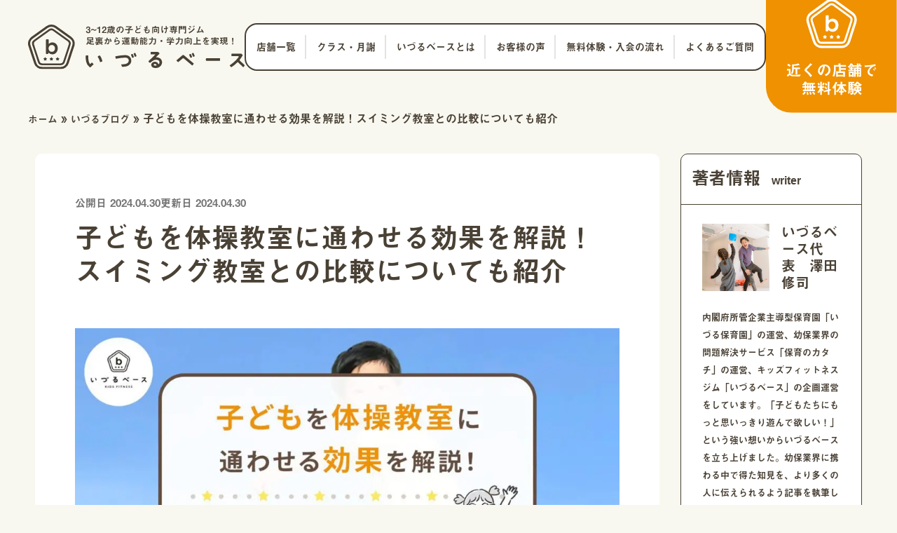

--- FILE ---
content_type: text/html; charset=UTF-8
request_url: https://izuru-base.com/blog/gymnastics-classroom-effect/
body_size: 28898
content:
<!DOCTYPE html>
<html lang="ja" prefix="og: http://ogp.me/ns# website: http://ogp.me/ns/website#">

<head>
	<meta charset="utf-8">
	<meta http-equiv="X-UA-Compatible" content="IE=edge">
	<meta name="viewport" content="width=device-width,user-scalable=no,initial-scale=1.0,maximum-scale=1.0">
	<link rel="stylesheet" href="https://use.typekit.net/xej1jeq.css">
	<!-- Google tag (gtag.js) -->
	<script async src="https://www.googletagmanager.com/gtag/js?id=G-4S9G9EPFXY"></script>
	<script>
		window.dataLayer = window.dataLayer || [];

		function gtag() {
			dataLayer.push(arguments);
		}
		gtag('js', new Date());

		gtag('config', 'G-4S9G9EPFXY');
	</script>
	<script data-cfasync="false" data-no-defer="1" data-no-minify="1" data-no-optimize="1">var ewww_webp_supported=!1;function check_webp_feature(A,e){var w;e=void 0!==e?e:function(){},ewww_webp_supported?e(ewww_webp_supported):((w=new Image).onload=function(){ewww_webp_supported=0<w.width&&0<w.height,e&&e(ewww_webp_supported)},w.onerror=function(){e&&e(!1)},w.src="data:image/webp;base64,"+{alpha:"UklGRkoAAABXRUJQVlA4WAoAAAAQAAAAAAAAAAAAQUxQSAwAAAARBxAR/Q9ERP8DAABWUDggGAAAABQBAJ0BKgEAAQAAAP4AAA3AAP7mtQAAAA=="}[A])}check_webp_feature("alpha");</script><script data-cfasync="false" data-no-defer="1" data-no-minify="1" data-no-optimize="1">var Arrive=function(c,w){"use strict";if(c.MutationObserver&&"undefined"!=typeof HTMLElement){var r,a=0,u=(r=HTMLElement.prototype.matches||HTMLElement.prototype.webkitMatchesSelector||HTMLElement.prototype.mozMatchesSelector||HTMLElement.prototype.msMatchesSelector,{matchesSelector:function(e,t){return e instanceof HTMLElement&&r.call(e,t)},addMethod:function(e,t,r){var a=e[t];e[t]=function(){return r.length==arguments.length?r.apply(this,arguments):"function"==typeof a?a.apply(this,arguments):void 0}},callCallbacks:function(e,t){t&&t.options.onceOnly&&1==t.firedElems.length&&(e=[e[0]]);for(var r,a=0;r=e[a];a++)r&&r.callback&&r.callback.call(r.elem,r.elem);t&&t.options.onceOnly&&1==t.firedElems.length&&t.me.unbindEventWithSelectorAndCallback.call(t.target,t.selector,t.callback)},checkChildNodesRecursively:function(e,t,r,a){for(var i,n=0;i=e[n];n++)r(i,t,a)&&a.push({callback:t.callback,elem:i}),0<i.childNodes.length&&u.checkChildNodesRecursively(i.childNodes,t,r,a)},mergeArrays:function(e,t){var r,a={};for(r in e)e.hasOwnProperty(r)&&(a[r]=e[r]);for(r in t)t.hasOwnProperty(r)&&(a[r]=t[r]);return a},toElementsArray:function(e){return e=void 0!==e&&("number"!=typeof e.length||e===c)?[e]:e}}),e=(l.prototype.addEvent=function(e,t,r,a){a={target:e,selector:t,options:r,callback:a,firedElems:[]};return this._beforeAdding&&this._beforeAdding(a),this._eventsBucket.push(a),a},l.prototype.removeEvent=function(e){for(var t,r=this._eventsBucket.length-1;t=this._eventsBucket[r];r--)e(t)&&(this._beforeRemoving&&this._beforeRemoving(t),(t=this._eventsBucket.splice(r,1))&&t.length&&(t[0].callback=null))},l.prototype.beforeAdding=function(e){this._beforeAdding=e},l.prototype.beforeRemoving=function(e){this._beforeRemoving=e},l),t=function(i,n){var o=new e,l=this,s={fireOnAttributesModification:!1};return o.beforeAdding(function(t){var e=t.target;e!==c.document&&e!==c||(e=document.getElementsByTagName("html")[0]);var r=new MutationObserver(function(e){n.call(this,e,t)}),a=i(t.options);r.observe(e,a),t.observer=r,t.me=l}),o.beforeRemoving(function(e){e.observer.disconnect()}),this.bindEvent=function(e,t,r){t=u.mergeArrays(s,t);for(var a=u.toElementsArray(this),i=0;i<a.length;i++)o.addEvent(a[i],e,t,r)},this.unbindEvent=function(){var r=u.toElementsArray(this);o.removeEvent(function(e){for(var t=0;t<r.length;t++)if(this===w||e.target===r[t])return!0;return!1})},this.unbindEventWithSelectorOrCallback=function(r){var a=u.toElementsArray(this),i=r,e="function"==typeof r?function(e){for(var t=0;t<a.length;t++)if((this===w||e.target===a[t])&&e.callback===i)return!0;return!1}:function(e){for(var t=0;t<a.length;t++)if((this===w||e.target===a[t])&&e.selector===r)return!0;return!1};o.removeEvent(e)},this.unbindEventWithSelectorAndCallback=function(r,a){var i=u.toElementsArray(this);o.removeEvent(function(e){for(var t=0;t<i.length;t++)if((this===w||e.target===i[t])&&e.selector===r&&e.callback===a)return!0;return!1})},this},i=new function(){var s={fireOnAttributesModification:!1,onceOnly:!1,existing:!1};function n(e,t,r){return!(!u.matchesSelector(e,t.selector)||(e._id===w&&(e._id=a++),-1!=t.firedElems.indexOf(e._id)))&&(t.firedElems.push(e._id),!0)}var c=(i=new t(function(e){var t={attributes:!1,childList:!0,subtree:!0};return e.fireOnAttributesModification&&(t.attributes=!0),t},function(e,i){e.forEach(function(e){var t=e.addedNodes,r=e.target,a=[];null!==t&&0<t.length?u.checkChildNodesRecursively(t,i,n,a):"attributes"===e.type&&n(r,i)&&a.push({callback:i.callback,elem:r}),u.callCallbacks(a,i)})})).bindEvent;return i.bindEvent=function(e,t,r){t=void 0===r?(r=t,s):u.mergeArrays(s,t);var a=u.toElementsArray(this);if(t.existing){for(var i=[],n=0;n<a.length;n++)for(var o=a[n].querySelectorAll(e),l=0;l<o.length;l++)i.push({callback:r,elem:o[l]});if(t.onceOnly&&i.length)return r.call(i[0].elem,i[0].elem);setTimeout(u.callCallbacks,1,i)}c.call(this,e,t,r)},i},o=new function(){var a={};function i(e,t){return u.matchesSelector(e,t.selector)}var n=(o=new t(function(){return{childList:!0,subtree:!0}},function(e,r){e.forEach(function(e){var t=e.removedNodes,e=[];null!==t&&0<t.length&&u.checkChildNodesRecursively(t,r,i,e),u.callCallbacks(e,r)})})).bindEvent;return o.bindEvent=function(e,t,r){t=void 0===r?(r=t,a):u.mergeArrays(a,t),n.call(this,e,t,r)},o};d(HTMLElement.prototype),d(NodeList.prototype),d(HTMLCollection.prototype),d(HTMLDocument.prototype),d(Window.prototype);var n={};return s(i,n,"unbindAllArrive"),s(o,n,"unbindAllLeave"),n}function l(){this._eventsBucket=[],this._beforeAdding=null,this._beforeRemoving=null}function s(e,t,r){u.addMethod(t,r,e.unbindEvent),u.addMethod(t,r,e.unbindEventWithSelectorOrCallback),u.addMethod(t,r,e.unbindEventWithSelectorAndCallback)}function d(e){e.arrive=i.bindEvent,s(i,e,"unbindArrive"),e.leave=o.bindEvent,s(o,e,"unbindLeave")}}(window,void 0),ewww_webp_supported=!1;function check_webp_feature(e,t){var r;ewww_webp_supported?t(ewww_webp_supported):((r=new Image).onload=function(){ewww_webp_supported=0<r.width&&0<r.height,t(ewww_webp_supported)},r.onerror=function(){t(!1)},r.src="data:image/webp;base64,"+{alpha:"UklGRkoAAABXRUJQVlA4WAoAAAAQAAAAAAAAAAAAQUxQSAwAAAARBxAR/Q9ERP8DAABWUDggGAAAABQBAJ0BKgEAAQAAAP4AAA3AAP7mtQAAAA==",animation:"UklGRlIAAABXRUJQVlA4WAoAAAASAAAAAAAAAAAAQU5JTQYAAAD/////AABBTk1GJgAAAAAAAAAAAAAAAAAAAGQAAABWUDhMDQAAAC8AAAAQBxAREYiI/gcA"}[e])}function ewwwLoadImages(e){if(e){for(var t=document.querySelectorAll(".batch-image img, .image-wrapper a, .ngg-pro-masonry-item a, .ngg-galleria-offscreen-seo-wrapper a"),r=0,a=t.length;r<a;r++)ewwwAttr(t[r],"data-src",t[r].getAttribute("data-webp")),ewwwAttr(t[r],"data-thumbnail",t[r].getAttribute("data-webp-thumbnail"));for(var i=document.querySelectorAll("div.woocommerce-product-gallery__image"),r=0,a=i.length;r<a;r++)ewwwAttr(i[r],"data-thumb",i[r].getAttribute("data-webp-thumb"))}for(var n=document.querySelectorAll("video"),r=0,a=n.length;r<a;r++)ewwwAttr(n[r],"poster",e?n[r].getAttribute("data-poster-webp"):n[r].getAttribute("data-poster-image"));for(var o,l=document.querySelectorAll("img.ewww_webp_lazy_load"),r=0,a=l.length;r<a;r++)e&&(ewwwAttr(l[r],"data-lazy-srcset",l[r].getAttribute("data-lazy-srcset-webp")),ewwwAttr(l[r],"data-srcset",l[r].getAttribute("data-srcset-webp")),ewwwAttr(l[r],"data-lazy-src",l[r].getAttribute("data-lazy-src-webp")),ewwwAttr(l[r],"data-src",l[r].getAttribute("data-src-webp")),ewwwAttr(l[r],"data-orig-file",l[r].getAttribute("data-webp-orig-file")),ewwwAttr(l[r],"data-medium-file",l[r].getAttribute("data-webp-medium-file")),ewwwAttr(l[r],"data-large-file",l[r].getAttribute("data-webp-large-file")),null!=(o=l[r].getAttribute("srcset"))&&!1!==o&&o.includes("R0lGOD")&&ewwwAttr(l[r],"src",l[r].getAttribute("data-lazy-src-webp"))),l[r].className=l[r].className.replace(/\bewww_webp_lazy_load\b/,"");for(var s=document.querySelectorAll(".ewww_webp"),r=0,a=s.length;r<a;r++)e?(ewwwAttr(s[r],"srcset",s[r].getAttribute("data-srcset-webp")),ewwwAttr(s[r],"src",s[r].getAttribute("data-src-webp")),ewwwAttr(s[r],"data-orig-file",s[r].getAttribute("data-webp-orig-file")),ewwwAttr(s[r],"data-medium-file",s[r].getAttribute("data-webp-medium-file")),ewwwAttr(s[r],"data-large-file",s[r].getAttribute("data-webp-large-file")),ewwwAttr(s[r],"data-large_image",s[r].getAttribute("data-webp-large_image")),ewwwAttr(s[r],"data-src",s[r].getAttribute("data-webp-src"))):(ewwwAttr(s[r],"srcset",s[r].getAttribute("data-srcset-img")),ewwwAttr(s[r],"src",s[r].getAttribute("data-src-img"))),s[r].className=s[r].className.replace(/\bewww_webp\b/,"ewww_webp_loaded");window.jQuery&&jQuery.fn.isotope&&jQuery.fn.imagesLoaded&&(jQuery(".fusion-posts-container-infinite").imagesLoaded(function(){jQuery(".fusion-posts-container-infinite").hasClass("isotope")&&jQuery(".fusion-posts-container-infinite").isotope()}),jQuery(".fusion-portfolio:not(.fusion-recent-works) .fusion-portfolio-wrapper").imagesLoaded(function(){jQuery(".fusion-portfolio:not(.fusion-recent-works) .fusion-portfolio-wrapper").isotope()}))}function ewwwWebPInit(e){ewwwLoadImages(e),ewwwNggLoadGalleries(e),document.arrive(".ewww_webp",function(){ewwwLoadImages(e)}),document.arrive(".ewww_webp_lazy_load",function(){ewwwLoadImages(e)}),document.arrive("videos",function(){ewwwLoadImages(e)}),"loading"==document.readyState?document.addEventListener("DOMContentLoaded",ewwwJSONParserInit):("undefined"!=typeof galleries&&ewwwNggParseGalleries(e),ewwwWooParseVariations(e))}function ewwwAttr(e,t,r){null!=r&&!1!==r&&e.setAttribute(t,r)}function ewwwJSONParserInit(){"undefined"!=typeof galleries&&check_webp_feature("alpha",ewwwNggParseGalleries),check_webp_feature("alpha",ewwwWooParseVariations)}function ewwwWooParseVariations(e){if(e)for(var t=document.querySelectorAll("form.variations_form"),r=0,a=t.length;r<a;r++){var i=t[r].getAttribute("data-product_variations"),n=!1;try{for(var o in i=JSON.parse(i))void 0!==i[o]&&void 0!==i[o].image&&(void 0!==i[o].image.src_webp&&(i[o].image.src=i[o].image.src_webp,n=!0),void 0!==i[o].image.srcset_webp&&(i[o].image.srcset=i[o].image.srcset_webp,n=!0),void 0!==i[o].image.full_src_webp&&(i[o].image.full_src=i[o].image.full_src_webp,n=!0),void 0!==i[o].image.gallery_thumbnail_src_webp&&(i[o].image.gallery_thumbnail_src=i[o].image.gallery_thumbnail_src_webp,n=!0),void 0!==i[o].image.thumb_src_webp&&(i[o].image.thumb_src=i[o].image.thumb_src_webp,n=!0));n&&ewwwAttr(t[r],"data-product_variations",JSON.stringify(i))}catch(e){}}}function ewwwNggParseGalleries(e){if(e)for(var t in galleries){var r=galleries[t];galleries[t].images_list=ewwwNggParseImageList(r.images_list)}}function ewwwNggLoadGalleries(e){e&&document.addEventListener("ngg.galleria.themeadded",function(e,t){window.ngg_galleria._create_backup=window.ngg_galleria.create,window.ngg_galleria.create=function(e,t){var r=$(e).data("id");return galleries["gallery_"+r].images_list=ewwwNggParseImageList(galleries["gallery_"+r].images_list),window.ngg_galleria._create_backup(e,t)}})}function ewwwNggParseImageList(e){for(var t in e){var r=e[t];if(void 0!==r["image-webp"]&&(e[t].image=r["image-webp"],delete e[t]["image-webp"]),void 0!==r["thumb-webp"]&&(e[t].thumb=r["thumb-webp"],delete e[t]["thumb-webp"]),void 0!==r.full_image_webp&&(e[t].full_image=r.full_image_webp,delete e[t].full_image_webp),void 0!==r.srcsets)for(var a in r.srcsets)nggSrcset=r.srcsets[a],void 0!==r.srcsets[a+"-webp"]&&(e[t].srcsets[a]=r.srcsets[a+"-webp"],delete e[t].srcsets[a+"-webp"]);if(void 0!==r.full_srcsets)for(var i in r.full_srcsets)nggFSrcset=r.full_srcsets[i],void 0!==r.full_srcsets[i+"-webp"]&&(e[t].full_srcsets[i]=r.full_srcsets[i+"-webp"],delete e[t].full_srcsets[i+"-webp"])}return e}check_webp_feature("alpha",ewwwWebPInit);</script>
		<!-- All in One SEO 4.7.1.1 - aioseo.com -->
		<meta name="description" content="子どもの運動能力を高めるために体操教室に通わせたい方も多いでしょう。この記事では、子どもを体操教室に通わせる効果について解説しています。スイミング教室と体操教室どちらがおすすめなのかも比較して紹介しているため、ぜひ参考にしてください。" />
		<meta name="robots" content="max-image-preview:large" />
		<link rel="canonical" href="https://izuru-base.com/blog/gymnastics-classroom-effect/" />
		<meta name="generator" content="All in One SEO (AIOSEO) 4.7.1.1" />
		<meta property="og:locale" content="ja_JP" />
		<meta property="og:site_name" content="3~12歳の子ども向け専門ジム【いづるベース】足裏から運動能力・学力向上を実現 | 足裏から子どもの運動能力・脳の成長を促進する子ども向け専門ジム(キッズフィットネス)、いづるベースの公式HPです！大好評につき全国に店舗拡大中！まずは無料体験にご参加ください！" />
		<meta property="og:type" content="article" />
		<meta property="og:title" content="子どもを体操教室に通わせる効果を解説！スイミング教室との比較についても紹介 | 3~12歳の子ども向け専門ジム【いづるベース】足裏から運動能力・学力向上を実現" />
		<meta property="og:description" content="子どもの運動能力を高めるために体操教室に通わせたい方も多いでしょう。この記事では、子どもを体操教室に通わせる効果について解説しています。スイミング教室と体操教室どちらがおすすめなのかも比較して紹介しているため、ぜひ参考にしてください。" />
		<meta property="og:url" content="https://izuru-base.com/blog/gymnastics-classroom-effect/" />
		<meta property="og:image" content="https://izuru-base.com/wp-content/uploads/2024/04/いづるベース4_2404.jpg" />
		<meta property="og:image:secure_url" content="https://izuru-base.com/wp-content/uploads/2024/04/いづるベース4_2404.jpg" />
		<meta property="og:image:width" content="1280" />
		<meta property="og:image:height" content="720" />
		<meta property="article:published_time" content="2024-04-30T08:23:17+00:00" />
		<meta property="article:modified_time" content="2024-04-30T08:23:18+00:00" />
		<meta name="twitter:card" content="summary_large_image" />
		<meta name="twitter:title" content="子どもを体操教室に通わせる効果を解説！スイミング教室との比較についても紹介 | 3~12歳の子ども向け専門ジム【いづるベース】足裏から運動能力・学力向上を実現" />
		<meta name="twitter:description" content="子どもの運動能力を高めるために体操教室に通わせたい方も多いでしょう。この記事では、子どもを体操教室に通わせる効果について解説しています。スイミング教室と体操教室どちらがおすすめなのかも比較して紹介しているため、ぜひ参考にしてください。" />
		<meta name="twitter:image" content="https://izuru-base.com/wp-content/uploads/2024/04/いづるベース4_2404.jpg" />
		<script type="application/ld+json" class="aioseo-schema">
			{"@context":"https:\/\/schema.org","@graph":[{"@type":"BreadcrumbList","@id":"https:\/\/izuru-base.com\/blog\/gymnastics-classroom-effect\/#breadcrumblist","itemListElement":[{"@type":"ListItem","@id":"https:\/\/izuru-base.com\/#listItem","position":1,"name":"\u5bb6","item":"https:\/\/izuru-base.com\/","nextItem":"https:\/\/izuru-base.com\/blog\/gymnastics-classroom-effect\/#listItem"},{"@type":"ListItem","@id":"https:\/\/izuru-base.com\/blog\/gymnastics-classroom-effect\/#listItem","position":2,"name":"\u5b50\u3069\u3082\u3092\u4f53\u64cd\u6559\u5ba4\u306b\u901a\u308f\u305b\u308b\u52b9\u679c\u3092\u89e3\u8aac\uff01\u30b9\u30a4\u30df\u30f3\u30b0\u6559\u5ba4\u3068\u306e\u6bd4\u8f03\u306b\u3064\u3044\u3066\u3082\u7d39\u4ecb","previousItem":"https:\/\/izuru-base.com\/#listItem"}]},{"@type":"Organization","@id":"https:\/\/izuru-base.com\/#organization","name":"\u3044\u3065\u308b\u30d9\u30fc\u30b9","description":"\u8db3\u88cf\u304b\u3089\u5b50\u3069\u3082\u306e\u904b\u52d5\u80fd\u529b\u30fb\u8133\u306e\u6210\u9577\u3092\u4fc3\u9032\u3059\u308b\u5b50\u3069\u3082\u5411\u3051\u5c02\u9580\u30b8\u30e0(\u30ad\u30c3\u30ba\u30d5\u30a3\u30c3\u30c8\u30cd\u30b9)\u3001\u3044\u3065\u308b\u30d9\u30fc\u30b9\u306e\u516c\u5f0fHP\u3067\u3059\uff01\u5927\u597d\u8a55\u306b\u3064\u304d\u5168\u56fd\u306b\u5e97\u8217\u62e1\u5927\u4e2d\uff01\u307e\u305a\u306f\u7121\u6599\u4f53\u9a13\u306b\u3054\u53c2\u52a0\u304f\u3060\u3055\u3044\uff01","url":"https:\/\/izuru-base.com\/","logo":{"@type":"ImageObject","url":"https:\/\/izuru-base.com\/wp-content\/uploads\/2023\/04\/favicon.png","@id":"https:\/\/izuru-base.com\/blog\/gymnastics-classroom-effect\/#organizationLogo","width":340,"height":340},"image":{"@id":"https:\/\/izuru-base.com\/blog\/gymnastics-classroom-effect\/#organizationLogo"}},{"@type":"Person","@id":"https:\/\/izuru-base.com\/author\/izuru\/#author","url":"https:\/\/izuru-base.com\/author\/izuru\/","name":"\u3044\u3065\u308b\u30d9\u30fc\u30b9\u4ee3\u8868\u3000\u6fa4\u7530 \u4fee\u53f8","image":{"@type":"ImageObject","@id":"https:\/\/izuru-base.com\/blog\/gymnastics-classroom-effect\/#authorImage","url":"https:\/\/izuru-base.com\/wp-content\/uploads\/2023\/05\/IzuruBase-3421-150x150.jpg","width":96,"height":96,"caption":"\u3044\u3065\u308b\u30d9\u30fc\u30b9\u4ee3\u8868\u3000\u6fa4\u7530 \u4fee\u53f8"}},{"@type":"WebPage","@id":"https:\/\/izuru-base.com\/blog\/gymnastics-classroom-effect\/#webpage","url":"https:\/\/izuru-base.com\/blog\/gymnastics-classroom-effect\/","name":"\u5b50\u3069\u3082\u3092\u4f53\u64cd\u6559\u5ba4\u306b\u901a\u308f\u305b\u308b\u52b9\u679c\u3092\u89e3\u8aac\uff01\u30b9\u30a4\u30df\u30f3\u30b0\u6559\u5ba4\u3068\u306e\u6bd4\u8f03\u306b\u3064\u3044\u3066\u3082\u7d39\u4ecb | 3~12\u6b73\u306e\u5b50\u3069\u3082\u5411\u3051\u5c02\u9580\u30b8\u30e0\u3010\u3044\u3065\u308b\u30d9\u30fc\u30b9\u3011\u8db3\u88cf\u304b\u3089\u904b\u52d5\u80fd\u529b\u30fb\u5b66\u529b\u5411\u4e0a\u3092\u5b9f\u73fe","description":"\u5b50\u3069\u3082\u306e\u904b\u52d5\u80fd\u529b\u3092\u9ad8\u3081\u308b\u305f\u3081\u306b\u4f53\u64cd\u6559\u5ba4\u306b\u901a\u308f\u305b\u305f\u3044\u65b9\u3082\u591a\u3044\u3067\u3057\u3087\u3046\u3002\u3053\u306e\u8a18\u4e8b\u3067\u306f\u3001\u5b50\u3069\u3082\u3092\u4f53\u64cd\u6559\u5ba4\u306b\u901a\u308f\u305b\u308b\u52b9\u679c\u306b\u3064\u3044\u3066\u89e3\u8aac\u3057\u3066\u3044\u307e\u3059\u3002\u30b9\u30a4\u30df\u30f3\u30b0\u6559\u5ba4\u3068\u4f53\u64cd\u6559\u5ba4\u3069\u3061\u3089\u304c\u304a\u3059\u3059\u3081\u306a\u306e\u304b\u3082\u6bd4\u8f03\u3057\u3066\u7d39\u4ecb\u3057\u3066\u3044\u308b\u305f\u3081\u3001\u305c\u3072\u53c2\u8003\u306b\u3057\u3066\u304f\u3060\u3055\u3044\u3002","inLanguage":"ja","isPartOf":{"@id":"https:\/\/izuru-base.com\/#website"},"breadcrumb":{"@id":"https:\/\/izuru-base.com\/blog\/gymnastics-classroom-effect\/#breadcrumblist"},"author":{"@id":"https:\/\/izuru-base.com\/author\/izuru\/#author"},"creator":{"@id":"https:\/\/izuru-base.com\/author\/izuru\/#author"},"image":{"@type":"ImageObject","url":"https:\/\/izuru-base.com\/wp-content\/uploads\/2024\/04\/\u3044\u3065\u308b\u30d9\u30fc\u30b94_2404.jpg","@id":"https:\/\/izuru-base.com\/blog\/gymnastics-classroom-effect\/#mainImage","width":1280,"height":720},"primaryImageOfPage":{"@id":"https:\/\/izuru-base.com\/blog\/gymnastics-classroom-effect\/#mainImage"},"datePublished":"2024-04-30T17:23:17+09:00","dateModified":"2024-04-30T17:23:18+09:00"},{"@type":"WebSite","@id":"https:\/\/izuru-base.com\/#website","url":"https:\/\/izuru-base.com\/","name":"\u3044\u3065\u308b\u30d9\u30fc\u30b9","description":"\u8db3\u88cf\u304b\u3089\u5b50\u3069\u3082\u306e\u904b\u52d5\u80fd\u529b\u30fb\u8133\u306e\u6210\u9577\u3092\u4fc3\u9032\u3059\u308b\u5b50\u3069\u3082\u5411\u3051\u5c02\u9580\u30b8\u30e0(\u30ad\u30c3\u30ba\u30d5\u30a3\u30c3\u30c8\u30cd\u30b9)\u3001\u3044\u3065\u308b\u30d9\u30fc\u30b9\u306e\u516c\u5f0fHP\u3067\u3059\uff01\u5927\u597d\u8a55\u306b\u3064\u304d\u5168\u56fd\u306b\u5e97\u8217\u62e1\u5927\u4e2d\uff01\u307e\u305a\u306f\u7121\u6599\u4f53\u9a13\u306b\u3054\u53c2\u52a0\u304f\u3060\u3055\u3044\uff01","inLanguage":"ja","publisher":{"@id":"https:\/\/izuru-base.com\/#organization"}}]}
		</script>
		<!-- All in One SEO -->

<script type="text/javascript" id="wpp-js" src="https://izuru-base.com/wp-content/plugins/wordpress-popular-posts/assets/js/wpp.min.js" data-sampling="0" data-sampling-rate="100" data-api-url="https://izuru-base.com/wp-json/wordpress-popular-posts" data-post-id="1324" data-token="0fd32bcd38" data-lang="0" data-debug="0"></script>
<link rel='dns-prefetch' href='//unpkg.com' />
<link rel="alternate" title="oEmbed (JSON)" type="application/json+oembed" href="https://izuru-base.com/wp-json/oembed/1.0/embed?url=https%3A%2F%2Fizuru-base.com%2Fblog%2Fgymnastics-classroom-effect%2F" />
<link rel="alternate" title="oEmbed (XML)" type="text/xml+oembed" href="https://izuru-base.com/wp-json/oembed/1.0/embed?url=https%3A%2F%2Fizuru-base.com%2Fblog%2Fgymnastics-classroom-effect%2F&#038;format=xml" />
		<!-- This site uses the Google Analytics by MonsterInsights plugin v9.11.1 - Using Analytics tracking - https://www.monsterinsights.com/ -->
		<!-- Note: MonsterInsights is not currently configured on this site. The site owner needs to authenticate with Google Analytics in the MonsterInsights settings panel. -->
					<!-- No tracking code set -->
				<!-- / Google Analytics by MonsterInsights -->
		<style id='wp-img-auto-sizes-contain-inline-css' type='text/css'>
img:is([sizes=auto i],[sizes^="auto," i]){contain-intrinsic-size:3000px 1500px}
/*# sourceURL=wp-img-auto-sizes-contain-inline-css */
</style>
<style id='wp-emoji-styles-inline-css' type='text/css'>

	img.wp-smiley, img.emoji {
		display: inline !important;
		border: none !important;
		box-shadow: none !important;
		height: 1em !important;
		width: 1em !important;
		margin: 0 0.07em !important;
		vertical-align: -0.1em !important;
		background: none !important;
		padding: 0 !important;
	}
/*# sourceURL=wp-emoji-styles-inline-css */
</style>
<style id='wp-block-library-inline-css' type='text/css'>
:root{--wp-block-synced-color:#7a00df;--wp-block-synced-color--rgb:122,0,223;--wp-bound-block-color:var(--wp-block-synced-color);--wp-editor-canvas-background:#ddd;--wp-admin-theme-color:#007cba;--wp-admin-theme-color--rgb:0,124,186;--wp-admin-theme-color-darker-10:#006ba1;--wp-admin-theme-color-darker-10--rgb:0,107,160.5;--wp-admin-theme-color-darker-20:#005a87;--wp-admin-theme-color-darker-20--rgb:0,90,135;--wp-admin-border-width-focus:2px}@media (min-resolution:192dpi){:root{--wp-admin-border-width-focus:1.5px}}.wp-element-button{cursor:pointer}:root .has-very-light-gray-background-color{background-color:#eee}:root .has-very-dark-gray-background-color{background-color:#313131}:root .has-very-light-gray-color{color:#eee}:root .has-very-dark-gray-color{color:#313131}:root .has-vivid-green-cyan-to-vivid-cyan-blue-gradient-background{background:linear-gradient(135deg,#00d084,#0693e3)}:root .has-purple-crush-gradient-background{background:linear-gradient(135deg,#34e2e4,#4721fb 50%,#ab1dfe)}:root .has-hazy-dawn-gradient-background{background:linear-gradient(135deg,#faaca8,#dad0ec)}:root .has-subdued-olive-gradient-background{background:linear-gradient(135deg,#fafae1,#67a671)}:root .has-atomic-cream-gradient-background{background:linear-gradient(135deg,#fdd79a,#004a59)}:root .has-nightshade-gradient-background{background:linear-gradient(135deg,#330968,#31cdcf)}:root .has-midnight-gradient-background{background:linear-gradient(135deg,#020381,#2874fc)}:root{--wp--preset--font-size--normal:16px;--wp--preset--font-size--huge:42px}.has-regular-font-size{font-size:1em}.has-larger-font-size{font-size:2.625em}.has-normal-font-size{font-size:var(--wp--preset--font-size--normal)}.has-huge-font-size{font-size:var(--wp--preset--font-size--huge)}.has-text-align-center{text-align:center}.has-text-align-left{text-align:left}.has-text-align-right{text-align:right}.has-fit-text{white-space:nowrap!important}#end-resizable-editor-section{display:none}.aligncenter{clear:both}.items-justified-left{justify-content:flex-start}.items-justified-center{justify-content:center}.items-justified-right{justify-content:flex-end}.items-justified-space-between{justify-content:space-between}.screen-reader-text{border:0;clip-path:inset(50%);height:1px;margin:-1px;overflow:hidden;padding:0;position:absolute;width:1px;word-wrap:normal!important}.screen-reader-text:focus{background-color:#ddd;clip-path:none;color:#444;display:block;font-size:1em;height:auto;left:5px;line-height:normal;padding:15px 23px 14px;text-decoration:none;top:5px;width:auto;z-index:100000}html :where(.has-border-color){border-style:solid}html :where([style*=border-top-color]){border-top-style:solid}html :where([style*=border-right-color]){border-right-style:solid}html :where([style*=border-bottom-color]){border-bottom-style:solid}html :where([style*=border-left-color]){border-left-style:solid}html :where([style*=border-width]){border-style:solid}html :where([style*=border-top-width]){border-top-style:solid}html :where([style*=border-right-width]){border-right-style:solid}html :where([style*=border-bottom-width]){border-bottom-style:solid}html :where([style*=border-left-width]){border-left-style:solid}html :where(img[class*=wp-image-]){height:auto;max-width:100%}:where(figure){margin:0 0 1em}html :where(.is-position-sticky){--wp-admin--admin-bar--position-offset:var(--wp-admin--admin-bar--height,0px)}@media screen and (max-width:600px){html :where(.is-position-sticky){--wp-admin--admin-bar--position-offset:0px}}
/* VK Color Palettes */

/*# sourceURL=wp-block-library-inline-css */
</style><style id='wp-block-heading-inline-css' type='text/css'>
h1:where(.wp-block-heading).has-background,h2:where(.wp-block-heading).has-background,h3:where(.wp-block-heading).has-background,h4:where(.wp-block-heading).has-background,h5:where(.wp-block-heading).has-background,h6:where(.wp-block-heading).has-background{padding:1.25em 2.375em}h1.has-text-align-left[style*=writing-mode]:where([style*=vertical-lr]),h1.has-text-align-right[style*=writing-mode]:where([style*=vertical-rl]),h2.has-text-align-left[style*=writing-mode]:where([style*=vertical-lr]),h2.has-text-align-right[style*=writing-mode]:where([style*=vertical-rl]),h3.has-text-align-left[style*=writing-mode]:where([style*=vertical-lr]),h3.has-text-align-right[style*=writing-mode]:where([style*=vertical-rl]),h4.has-text-align-left[style*=writing-mode]:where([style*=vertical-lr]),h4.has-text-align-right[style*=writing-mode]:where([style*=vertical-rl]),h5.has-text-align-left[style*=writing-mode]:where([style*=vertical-lr]),h5.has-text-align-right[style*=writing-mode]:where([style*=vertical-rl]),h6.has-text-align-left[style*=writing-mode]:where([style*=vertical-lr]),h6.has-text-align-right[style*=writing-mode]:where([style*=vertical-rl]){rotate:180deg}
/*# sourceURL=https://izuru-base.com/wp-includes/blocks/heading/style.min.css */
</style>
<style id='wp-block-image-inline-css' type='text/css'>
.wp-block-image>a,.wp-block-image>figure>a{display:inline-block}.wp-block-image img{box-sizing:border-box;height:auto;max-width:100%;vertical-align:bottom}@media not (prefers-reduced-motion){.wp-block-image img.hide{visibility:hidden}.wp-block-image img.show{animation:show-content-image .4s}}.wp-block-image[style*=border-radius] img,.wp-block-image[style*=border-radius]>a{border-radius:inherit}.wp-block-image.has-custom-border img{box-sizing:border-box}.wp-block-image.aligncenter{text-align:center}.wp-block-image.alignfull>a,.wp-block-image.alignwide>a{width:100%}.wp-block-image.alignfull img,.wp-block-image.alignwide img{height:auto;width:100%}.wp-block-image .aligncenter,.wp-block-image .alignleft,.wp-block-image .alignright,.wp-block-image.aligncenter,.wp-block-image.alignleft,.wp-block-image.alignright{display:table}.wp-block-image .aligncenter>figcaption,.wp-block-image .alignleft>figcaption,.wp-block-image .alignright>figcaption,.wp-block-image.aligncenter>figcaption,.wp-block-image.alignleft>figcaption,.wp-block-image.alignright>figcaption{caption-side:bottom;display:table-caption}.wp-block-image .alignleft{float:left;margin:.5em 1em .5em 0}.wp-block-image .alignright{float:right;margin:.5em 0 .5em 1em}.wp-block-image .aligncenter{margin-left:auto;margin-right:auto}.wp-block-image :where(figcaption){margin-bottom:1em;margin-top:.5em}.wp-block-image.is-style-circle-mask img{border-radius:9999px}@supports ((-webkit-mask-image:none) or (mask-image:none)) or (-webkit-mask-image:none){.wp-block-image.is-style-circle-mask img{border-radius:0;-webkit-mask-image:url('data:image/svg+xml;utf8,<svg viewBox="0 0 100 100" xmlns="http://www.w3.org/2000/svg"><circle cx="50" cy="50" r="50"/></svg>');mask-image:url('data:image/svg+xml;utf8,<svg viewBox="0 0 100 100" xmlns="http://www.w3.org/2000/svg"><circle cx="50" cy="50" r="50"/></svg>');mask-mode:alpha;-webkit-mask-position:center;mask-position:center;-webkit-mask-repeat:no-repeat;mask-repeat:no-repeat;-webkit-mask-size:contain;mask-size:contain}}:root :where(.wp-block-image.is-style-rounded img,.wp-block-image .is-style-rounded img){border-radius:9999px}.wp-block-image figure{margin:0}.wp-lightbox-container{display:flex;flex-direction:column;position:relative}.wp-lightbox-container img{cursor:zoom-in}.wp-lightbox-container img:hover+button{opacity:1}.wp-lightbox-container button{align-items:center;backdrop-filter:blur(16px) saturate(180%);background-color:#5a5a5a40;border:none;border-radius:4px;cursor:zoom-in;display:flex;height:20px;justify-content:center;opacity:0;padding:0;position:absolute;right:16px;text-align:center;top:16px;width:20px;z-index:100}@media not (prefers-reduced-motion){.wp-lightbox-container button{transition:opacity .2s ease}}.wp-lightbox-container button:focus-visible{outline:3px auto #5a5a5a40;outline:3px auto -webkit-focus-ring-color;outline-offset:3px}.wp-lightbox-container button:hover{cursor:pointer;opacity:1}.wp-lightbox-container button:focus{opacity:1}.wp-lightbox-container button:focus,.wp-lightbox-container button:hover,.wp-lightbox-container button:not(:hover):not(:active):not(.has-background){background-color:#5a5a5a40;border:none}.wp-lightbox-overlay{box-sizing:border-box;cursor:zoom-out;height:100vh;left:0;overflow:hidden;position:fixed;top:0;visibility:hidden;width:100%;z-index:100000}.wp-lightbox-overlay .close-button{align-items:center;cursor:pointer;display:flex;justify-content:center;min-height:40px;min-width:40px;padding:0;position:absolute;right:calc(env(safe-area-inset-right) + 16px);top:calc(env(safe-area-inset-top) + 16px);z-index:5000000}.wp-lightbox-overlay .close-button:focus,.wp-lightbox-overlay .close-button:hover,.wp-lightbox-overlay .close-button:not(:hover):not(:active):not(.has-background){background:none;border:none}.wp-lightbox-overlay .lightbox-image-container{height:var(--wp--lightbox-container-height);left:50%;overflow:hidden;position:absolute;top:50%;transform:translate(-50%,-50%);transform-origin:top left;width:var(--wp--lightbox-container-width);z-index:9999999999}.wp-lightbox-overlay .wp-block-image{align-items:center;box-sizing:border-box;display:flex;height:100%;justify-content:center;margin:0;position:relative;transform-origin:0 0;width:100%;z-index:3000000}.wp-lightbox-overlay .wp-block-image img{height:var(--wp--lightbox-image-height);min-height:var(--wp--lightbox-image-height);min-width:var(--wp--lightbox-image-width);width:var(--wp--lightbox-image-width)}.wp-lightbox-overlay .wp-block-image figcaption{display:none}.wp-lightbox-overlay button{background:none;border:none}.wp-lightbox-overlay .scrim{background-color:#fff;height:100%;opacity:.9;position:absolute;width:100%;z-index:2000000}.wp-lightbox-overlay.active{visibility:visible}@media not (prefers-reduced-motion){.wp-lightbox-overlay.active{animation:turn-on-visibility .25s both}.wp-lightbox-overlay.active img{animation:turn-on-visibility .35s both}.wp-lightbox-overlay.show-closing-animation:not(.active){animation:turn-off-visibility .35s both}.wp-lightbox-overlay.show-closing-animation:not(.active) img{animation:turn-off-visibility .25s both}.wp-lightbox-overlay.zoom.active{animation:none;opacity:1;visibility:visible}.wp-lightbox-overlay.zoom.active .lightbox-image-container{animation:lightbox-zoom-in .4s}.wp-lightbox-overlay.zoom.active .lightbox-image-container img{animation:none}.wp-lightbox-overlay.zoom.active .scrim{animation:turn-on-visibility .4s forwards}.wp-lightbox-overlay.zoom.show-closing-animation:not(.active){animation:none}.wp-lightbox-overlay.zoom.show-closing-animation:not(.active) .lightbox-image-container{animation:lightbox-zoom-out .4s}.wp-lightbox-overlay.zoom.show-closing-animation:not(.active) .lightbox-image-container img{animation:none}.wp-lightbox-overlay.zoom.show-closing-animation:not(.active) .scrim{animation:turn-off-visibility .4s forwards}}@keyframes show-content-image{0%{visibility:hidden}99%{visibility:hidden}to{visibility:visible}}@keyframes turn-on-visibility{0%{opacity:0}to{opacity:1}}@keyframes turn-off-visibility{0%{opacity:1;visibility:visible}99%{opacity:0;visibility:visible}to{opacity:0;visibility:hidden}}@keyframes lightbox-zoom-in{0%{transform:translate(calc((-100vw + var(--wp--lightbox-scrollbar-width))/2 + var(--wp--lightbox-initial-left-position)),calc(-50vh + var(--wp--lightbox-initial-top-position))) scale(var(--wp--lightbox-scale))}to{transform:translate(-50%,-50%) scale(1)}}@keyframes lightbox-zoom-out{0%{transform:translate(-50%,-50%) scale(1);visibility:visible}99%{visibility:visible}to{transform:translate(calc((-100vw + var(--wp--lightbox-scrollbar-width))/2 + var(--wp--lightbox-initial-left-position)),calc(-50vh + var(--wp--lightbox-initial-top-position))) scale(var(--wp--lightbox-scale));visibility:hidden}}
/*# sourceURL=https://izuru-base.com/wp-includes/blocks/image/style.min.css */
</style>
<style id='wp-block-list-inline-css' type='text/css'>
ol,ul{box-sizing:border-box}:root :where(.wp-block-list.has-background){padding:1.25em 2.375em}
/*# sourceURL=https://izuru-base.com/wp-includes/blocks/list/style.min.css */
</style>
<style id='wp-block-embed-inline-css' type='text/css'>
.wp-block-embed.alignleft,.wp-block-embed.alignright,.wp-block[data-align=left]>[data-type="core/embed"],.wp-block[data-align=right]>[data-type="core/embed"]{max-width:360px;width:100%}.wp-block-embed.alignleft .wp-block-embed__wrapper,.wp-block-embed.alignright .wp-block-embed__wrapper,.wp-block[data-align=left]>[data-type="core/embed"] .wp-block-embed__wrapper,.wp-block[data-align=right]>[data-type="core/embed"] .wp-block-embed__wrapper{min-width:280px}.wp-block-cover .wp-block-embed{min-height:240px;min-width:320px}.wp-block-embed{overflow-wrap:break-word}.wp-block-embed :where(figcaption){margin-bottom:1em;margin-top:.5em}.wp-block-embed iframe{max-width:100%}.wp-block-embed__wrapper{position:relative}.wp-embed-responsive .wp-has-aspect-ratio .wp-block-embed__wrapper:before{content:"";display:block;padding-top:50%}.wp-embed-responsive .wp-has-aspect-ratio iframe{bottom:0;height:100%;left:0;position:absolute;right:0;top:0;width:100%}.wp-embed-responsive .wp-embed-aspect-21-9 .wp-block-embed__wrapper:before{padding-top:42.85%}.wp-embed-responsive .wp-embed-aspect-18-9 .wp-block-embed__wrapper:before{padding-top:50%}.wp-embed-responsive .wp-embed-aspect-16-9 .wp-block-embed__wrapper:before{padding-top:56.25%}.wp-embed-responsive .wp-embed-aspect-4-3 .wp-block-embed__wrapper:before{padding-top:75%}.wp-embed-responsive .wp-embed-aspect-1-1 .wp-block-embed__wrapper:before{padding-top:100%}.wp-embed-responsive .wp-embed-aspect-9-16 .wp-block-embed__wrapper:before{padding-top:177.77%}.wp-embed-responsive .wp-embed-aspect-1-2 .wp-block-embed__wrapper:before{padding-top:200%}
/*# sourceURL=https://izuru-base.com/wp-includes/blocks/embed/style.min.css */
</style>
<style id='wp-block-paragraph-inline-css' type='text/css'>
.is-small-text{font-size:.875em}.is-regular-text{font-size:1em}.is-large-text{font-size:2.25em}.is-larger-text{font-size:3em}.has-drop-cap:not(:focus):first-letter{float:left;font-size:8.4em;font-style:normal;font-weight:100;line-height:.68;margin:.05em .1em 0 0;text-transform:uppercase}body.rtl .has-drop-cap:not(:focus):first-letter{float:none;margin-left:.1em}p.has-drop-cap.has-background{overflow:hidden}:root :where(p.has-background){padding:1.25em 2.375em}:where(p.has-text-color:not(.has-link-color)) a{color:inherit}p.has-text-align-left[style*="writing-mode:vertical-lr"],p.has-text-align-right[style*="writing-mode:vertical-rl"]{rotate:180deg}
/*# sourceURL=https://izuru-base.com/wp-includes/blocks/paragraph/style.min.css */
</style>
<style id='wp-block-table-inline-css' type='text/css'>
.wp-block-table{overflow-x:auto}.wp-block-table table{border-collapse:collapse;width:100%}.wp-block-table thead{border-bottom:3px solid}.wp-block-table tfoot{border-top:3px solid}.wp-block-table td,.wp-block-table th{border:1px solid;padding:.5em}.wp-block-table .has-fixed-layout{table-layout:fixed;width:100%}.wp-block-table .has-fixed-layout td,.wp-block-table .has-fixed-layout th{word-break:break-word}.wp-block-table.aligncenter,.wp-block-table.alignleft,.wp-block-table.alignright{display:table;width:auto}.wp-block-table.aligncenter td,.wp-block-table.aligncenter th,.wp-block-table.alignleft td,.wp-block-table.alignleft th,.wp-block-table.alignright td,.wp-block-table.alignright th{word-break:break-word}.wp-block-table .has-subtle-light-gray-background-color{background-color:#f3f4f5}.wp-block-table .has-subtle-pale-green-background-color{background-color:#e9fbe5}.wp-block-table .has-subtle-pale-blue-background-color{background-color:#e7f5fe}.wp-block-table .has-subtle-pale-pink-background-color{background-color:#fcf0ef}.wp-block-table.is-style-stripes{background-color:initial;border-collapse:inherit;border-spacing:0}.wp-block-table.is-style-stripes tbody tr:nth-child(odd){background-color:#f0f0f0}.wp-block-table.is-style-stripes.has-subtle-light-gray-background-color tbody tr:nth-child(odd){background-color:#f3f4f5}.wp-block-table.is-style-stripes.has-subtle-pale-green-background-color tbody tr:nth-child(odd){background-color:#e9fbe5}.wp-block-table.is-style-stripes.has-subtle-pale-blue-background-color tbody tr:nth-child(odd){background-color:#e7f5fe}.wp-block-table.is-style-stripes.has-subtle-pale-pink-background-color tbody tr:nth-child(odd){background-color:#fcf0ef}.wp-block-table.is-style-stripes td,.wp-block-table.is-style-stripes th{border-color:#0000}.wp-block-table.is-style-stripes{border-bottom:1px solid #f0f0f0}.wp-block-table .has-border-color td,.wp-block-table .has-border-color th,.wp-block-table .has-border-color tr,.wp-block-table .has-border-color>*{border-color:inherit}.wp-block-table table[style*=border-top-color] tr:first-child,.wp-block-table table[style*=border-top-color] tr:first-child td,.wp-block-table table[style*=border-top-color] tr:first-child th,.wp-block-table table[style*=border-top-color]>*,.wp-block-table table[style*=border-top-color]>* td,.wp-block-table table[style*=border-top-color]>* th{border-top-color:inherit}.wp-block-table table[style*=border-top-color] tr:not(:first-child){border-top-color:initial}.wp-block-table table[style*=border-right-color] td:last-child,.wp-block-table table[style*=border-right-color] th,.wp-block-table table[style*=border-right-color] tr,.wp-block-table table[style*=border-right-color]>*{border-right-color:inherit}.wp-block-table table[style*=border-bottom-color] tr:last-child,.wp-block-table table[style*=border-bottom-color] tr:last-child td,.wp-block-table table[style*=border-bottom-color] tr:last-child th,.wp-block-table table[style*=border-bottom-color]>*,.wp-block-table table[style*=border-bottom-color]>* td,.wp-block-table table[style*=border-bottom-color]>* th{border-bottom-color:inherit}.wp-block-table table[style*=border-bottom-color] tr:not(:last-child){border-bottom-color:initial}.wp-block-table table[style*=border-left-color] td:first-child,.wp-block-table table[style*=border-left-color] th,.wp-block-table table[style*=border-left-color] tr,.wp-block-table table[style*=border-left-color]>*{border-left-color:inherit}.wp-block-table table[style*=border-style] td,.wp-block-table table[style*=border-style] th,.wp-block-table table[style*=border-style] tr,.wp-block-table table[style*=border-style]>*{border-style:inherit}.wp-block-table table[style*=border-width] td,.wp-block-table table[style*=border-width] th,.wp-block-table table[style*=border-width] tr,.wp-block-table table[style*=border-width]>*{border-style:inherit;border-width:inherit}
/*# sourceURL=https://izuru-base.com/wp-includes/blocks/table/style.min.css */
</style>
<style id='global-styles-inline-css' type='text/css'>
:root{--wp--preset--aspect-ratio--square: 1;--wp--preset--aspect-ratio--4-3: 4/3;--wp--preset--aspect-ratio--3-4: 3/4;--wp--preset--aspect-ratio--3-2: 3/2;--wp--preset--aspect-ratio--2-3: 2/3;--wp--preset--aspect-ratio--16-9: 16/9;--wp--preset--aspect-ratio--9-16: 9/16;--wp--preset--color--black: #000000;--wp--preset--color--cyan-bluish-gray: #abb8c3;--wp--preset--color--white: #ffffff;--wp--preset--color--pale-pink: #f78da7;--wp--preset--color--vivid-red: #cf2e2e;--wp--preset--color--luminous-vivid-orange: #ff6900;--wp--preset--color--luminous-vivid-amber: #fcb900;--wp--preset--color--light-green-cyan: #7bdcb5;--wp--preset--color--vivid-green-cyan: #00d084;--wp--preset--color--pale-cyan-blue: #8ed1fc;--wp--preset--color--vivid-cyan-blue: #0693e3;--wp--preset--color--vivid-purple: #9b51e0;--wp--preset--gradient--vivid-cyan-blue-to-vivid-purple: linear-gradient(135deg,rgb(6,147,227) 0%,rgb(155,81,224) 100%);--wp--preset--gradient--light-green-cyan-to-vivid-green-cyan: linear-gradient(135deg,rgb(122,220,180) 0%,rgb(0,208,130) 100%);--wp--preset--gradient--luminous-vivid-amber-to-luminous-vivid-orange: linear-gradient(135deg,rgb(252,185,0) 0%,rgb(255,105,0) 100%);--wp--preset--gradient--luminous-vivid-orange-to-vivid-red: linear-gradient(135deg,rgb(255,105,0) 0%,rgb(207,46,46) 100%);--wp--preset--gradient--very-light-gray-to-cyan-bluish-gray: linear-gradient(135deg,rgb(238,238,238) 0%,rgb(169,184,195) 100%);--wp--preset--gradient--cool-to-warm-spectrum: linear-gradient(135deg,rgb(74,234,220) 0%,rgb(151,120,209) 20%,rgb(207,42,186) 40%,rgb(238,44,130) 60%,rgb(251,105,98) 80%,rgb(254,248,76) 100%);--wp--preset--gradient--blush-light-purple: linear-gradient(135deg,rgb(255,206,236) 0%,rgb(152,150,240) 100%);--wp--preset--gradient--blush-bordeaux: linear-gradient(135deg,rgb(254,205,165) 0%,rgb(254,45,45) 50%,rgb(107,0,62) 100%);--wp--preset--gradient--luminous-dusk: linear-gradient(135deg,rgb(255,203,112) 0%,rgb(199,81,192) 50%,rgb(65,88,208) 100%);--wp--preset--gradient--pale-ocean: linear-gradient(135deg,rgb(255,245,203) 0%,rgb(182,227,212) 50%,rgb(51,167,181) 100%);--wp--preset--gradient--electric-grass: linear-gradient(135deg,rgb(202,248,128) 0%,rgb(113,206,126) 100%);--wp--preset--gradient--midnight: linear-gradient(135deg,rgb(2,3,129) 0%,rgb(40,116,252) 100%);--wp--preset--font-size--small: 13px;--wp--preset--font-size--medium: 20px;--wp--preset--font-size--large: 36px;--wp--preset--font-size--x-large: 42px;--wp--preset--spacing--20: 0.44rem;--wp--preset--spacing--30: 0.67rem;--wp--preset--spacing--40: 1rem;--wp--preset--spacing--50: 1.5rem;--wp--preset--spacing--60: 2.25rem;--wp--preset--spacing--70: 3.38rem;--wp--preset--spacing--80: 5.06rem;--wp--preset--shadow--natural: 6px 6px 9px rgba(0, 0, 0, 0.2);--wp--preset--shadow--deep: 12px 12px 50px rgba(0, 0, 0, 0.4);--wp--preset--shadow--sharp: 6px 6px 0px rgba(0, 0, 0, 0.2);--wp--preset--shadow--outlined: 6px 6px 0px -3px rgb(255, 255, 255), 6px 6px rgb(0, 0, 0);--wp--preset--shadow--crisp: 6px 6px 0px rgb(0, 0, 0);}:where(.is-layout-flex){gap: 0.5em;}:where(.is-layout-grid){gap: 0.5em;}body .is-layout-flex{display: flex;}.is-layout-flex{flex-wrap: wrap;align-items: center;}.is-layout-flex > :is(*, div){margin: 0;}body .is-layout-grid{display: grid;}.is-layout-grid > :is(*, div){margin: 0;}:where(.wp-block-columns.is-layout-flex){gap: 2em;}:where(.wp-block-columns.is-layout-grid){gap: 2em;}:where(.wp-block-post-template.is-layout-flex){gap: 1.25em;}:where(.wp-block-post-template.is-layout-grid){gap: 1.25em;}.has-black-color{color: var(--wp--preset--color--black) !important;}.has-cyan-bluish-gray-color{color: var(--wp--preset--color--cyan-bluish-gray) !important;}.has-white-color{color: var(--wp--preset--color--white) !important;}.has-pale-pink-color{color: var(--wp--preset--color--pale-pink) !important;}.has-vivid-red-color{color: var(--wp--preset--color--vivid-red) !important;}.has-luminous-vivid-orange-color{color: var(--wp--preset--color--luminous-vivid-orange) !important;}.has-luminous-vivid-amber-color{color: var(--wp--preset--color--luminous-vivid-amber) !important;}.has-light-green-cyan-color{color: var(--wp--preset--color--light-green-cyan) !important;}.has-vivid-green-cyan-color{color: var(--wp--preset--color--vivid-green-cyan) !important;}.has-pale-cyan-blue-color{color: var(--wp--preset--color--pale-cyan-blue) !important;}.has-vivid-cyan-blue-color{color: var(--wp--preset--color--vivid-cyan-blue) !important;}.has-vivid-purple-color{color: var(--wp--preset--color--vivid-purple) !important;}.has-black-background-color{background-color: var(--wp--preset--color--black) !important;}.has-cyan-bluish-gray-background-color{background-color: var(--wp--preset--color--cyan-bluish-gray) !important;}.has-white-background-color{background-color: var(--wp--preset--color--white) !important;}.has-pale-pink-background-color{background-color: var(--wp--preset--color--pale-pink) !important;}.has-vivid-red-background-color{background-color: var(--wp--preset--color--vivid-red) !important;}.has-luminous-vivid-orange-background-color{background-color: var(--wp--preset--color--luminous-vivid-orange) !important;}.has-luminous-vivid-amber-background-color{background-color: var(--wp--preset--color--luminous-vivid-amber) !important;}.has-light-green-cyan-background-color{background-color: var(--wp--preset--color--light-green-cyan) !important;}.has-vivid-green-cyan-background-color{background-color: var(--wp--preset--color--vivid-green-cyan) !important;}.has-pale-cyan-blue-background-color{background-color: var(--wp--preset--color--pale-cyan-blue) !important;}.has-vivid-cyan-blue-background-color{background-color: var(--wp--preset--color--vivid-cyan-blue) !important;}.has-vivid-purple-background-color{background-color: var(--wp--preset--color--vivid-purple) !important;}.has-black-border-color{border-color: var(--wp--preset--color--black) !important;}.has-cyan-bluish-gray-border-color{border-color: var(--wp--preset--color--cyan-bluish-gray) !important;}.has-white-border-color{border-color: var(--wp--preset--color--white) !important;}.has-pale-pink-border-color{border-color: var(--wp--preset--color--pale-pink) !important;}.has-vivid-red-border-color{border-color: var(--wp--preset--color--vivid-red) !important;}.has-luminous-vivid-orange-border-color{border-color: var(--wp--preset--color--luminous-vivid-orange) !important;}.has-luminous-vivid-amber-border-color{border-color: var(--wp--preset--color--luminous-vivid-amber) !important;}.has-light-green-cyan-border-color{border-color: var(--wp--preset--color--light-green-cyan) !important;}.has-vivid-green-cyan-border-color{border-color: var(--wp--preset--color--vivid-green-cyan) !important;}.has-pale-cyan-blue-border-color{border-color: var(--wp--preset--color--pale-cyan-blue) !important;}.has-vivid-cyan-blue-border-color{border-color: var(--wp--preset--color--vivid-cyan-blue) !important;}.has-vivid-purple-border-color{border-color: var(--wp--preset--color--vivid-purple) !important;}.has-vivid-cyan-blue-to-vivid-purple-gradient-background{background: var(--wp--preset--gradient--vivid-cyan-blue-to-vivid-purple) !important;}.has-light-green-cyan-to-vivid-green-cyan-gradient-background{background: var(--wp--preset--gradient--light-green-cyan-to-vivid-green-cyan) !important;}.has-luminous-vivid-amber-to-luminous-vivid-orange-gradient-background{background: var(--wp--preset--gradient--luminous-vivid-amber-to-luminous-vivid-orange) !important;}.has-luminous-vivid-orange-to-vivid-red-gradient-background{background: var(--wp--preset--gradient--luminous-vivid-orange-to-vivid-red) !important;}.has-very-light-gray-to-cyan-bluish-gray-gradient-background{background: var(--wp--preset--gradient--very-light-gray-to-cyan-bluish-gray) !important;}.has-cool-to-warm-spectrum-gradient-background{background: var(--wp--preset--gradient--cool-to-warm-spectrum) !important;}.has-blush-light-purple-gradient-background{background: var(--wp--preset--gradient--blush-light-purple) !important;}.has-blush-bordeaux-gradient-background{background: var(--wp--preset--gradient--blush-bordeaux) !important;}.has-luminous-dusk-gradient-background{background: var(--wp--preset--gradient--luminous-dusk) !important;}.has-pale-ocean-gradient-background{background: var(--wp--preset--gradient--pale-ocean) !important;}.has-electric-grass-gradient-background{background: var(--wp--preset--gradient--electric-grass) !important;}.has-midnight-gradient-background{background: var(--wp--preset--gradient--midnight) !important;}.has-small-font-size{font-size: var(--wp--preset--font-size--small) !important;}.has-medium-font-size{font-size: var(--wp--preset--font-size--medium) !important;}.has-large-font-size{font-size: var(--wp--preset--font-size--large) !important;}.has-x-large-font-size{font-size: var(--wp--preset--font-size--x-large) !important;}
/*# sourceURL=global-styles-inline-css */
</style>

<style id='classic-theme-styles-inline-css' type='text/css'>
/*! This file is auto-generated */
.wp-block-button__link{color:#fff;background-color:#32373c;border-radius:9999px;box-shadow:none;text-decoration:none;padding:calc(.667em + 2px) calc(1.333em + 2px);font-size:1.125em}.wp-block-file__button{background:#32373c;color:#fff;text-decoration:none}
/*# sourceURL=/wp-includes/css/classic-themes.min.css */
</style>
<link rel='stylesheet' id='contact-form-7-css' href='https://izuru-base.com/wp-content/plugins/contact-form-7/includes/css/styles.css?ver=5.9.8' type='text/css' media='all' />
<style id='contact-form-7-inline-css' type='text/css'>
.wpcf7 .wpcf7-recaptcha iframe {margin-bottom: 0;}.wpcf7 .wpcf7-recaptcha[data-align="center"] > div {margin: 0 auto;}.wpcf7 .wpcf7-recaptcha[data-align="right"] > div {margin: 0 0 0 auto;}
/*# sourceURL=contact-form-7-inline-css */
</style>
<link rel='stylesheet' id='toc-screen-css' href='https://izuru-base.com/wp-content/plugins/table-of-contents-plus/screen.min.css?ver=2408' type='text/css' media='all' />
<style id='toc-screen-inline-css' type='text/css'>
div#toc_container {background: #F8F8F0;border: 1px solid #aaaaaa;}div#toc_container p.toc_title {color: #E08800;}div#toc_container p.toc_title a,div#toc_container ul.toc_list a {color: #4A4135;}
/*# sourceURL=toc-screen-inline-css */
</style>
<link rel='stylesheet' id='vk-components-style-css' href='https://izuru-base.com/wp-content/plugins/vk-blocks/build/vk-components.css?ver=1726381728' type='text/css' media='all' />
<link rel='stylesheet' id='vk-swiper-style-css' href='https://izuru-base.com/wp-content/plugins/vk-blocks/vendor/vektor-inc/vk-swiper/src/assets/css/swiper-bundle.min.css?ver=11.0.2' type='text/css' media='all' />
<link rel='stylesheet' id='vkblocks-bootstrap-css' href='https://izuru-base.com/wp-content/plugins/vk-blocks/build/bootstrap_vk_using.css?ver=4.3.1' type='text/css' media='all' />
<link rel='stylesheet' id='ppress-frontend-css' href='https://izuru-base.com/wp-content/plugins/wp-user-avatar/assets/css/frontend.min.css?ver=4.15.13' type='text/css' media='all' />
<link rel='stylesheet' id='ppress-flatpickr-css' href='https://izuru-base.com/wp-content/plugins/wp-user-avatar/assets/flatpickr/flatpickr.min.css?ver=4.15.13' type='text/css' media='all' />
<link rel='stylesheet' id='ppress-select2-css' href='https://izuru-base.com/wp-content/plugins/wp-user-avatar/assets/select2/select2.min.css?ver=6.9' type='text/css' media='all' />
<link rel='stylesheet' id='wordpress-popular-posts-css-css' href='https://izuru-base.com/wp-content/plugins/wordpress-popular-posts/assets/css/wpp.css?ver=7.0.1' type='text/css' media='all' />
<link rel='stylesheet' id='swiper-bundle.min-css' href='https://izuru-base.com/wp-content/themes/izurubase/assets/css/swiper-bundle.min.css?ver=6.9' type='text/css' media='all' />
<link rel='stylesheet' id='base-css' href='https://izuru-base.com/wp-content/themes/izurubase/assets/css/base.css?ver=6.9' type='text/css' media='all' />
<link rel='stylesheet' id='style-css' href='https://izuru-base.com/wp-content/themes/izurubase/assets/css/style.css?ver=6.9' type='text/css' media='all' />
<link rel='stylesheet' id='responsive-css' href='https://izuru-base.com/wp-content/themes/izurubase/assets/css/responsive.css?ver=6.9' type='text/css' media='all' />
<link rel='stylesheet' id='scroll-css' href='https://unpkg.com/scroll-hint@1.1.10/css/scroll-hint.css?ver=6.9' type='text/css' media='all' />
<link rel='stylesheet' id='vk-blocks-build-css-css' href='https://izuru-base.com/wp-content/plugins/vk-blocks/build/block-build.css?ver=1.84.0.1' type='text/css' media='all' />
<style id='vk-blocks-build-css-inline-css' type='text/css'>
:root {--vk_flow-arrow: url(https://izuru-base.com/wp-content/plugins/vk-blocks/inc/vk-blocks/images/arrow_bottom.svg);--vk_image-mask-circle: url(https://izuru-base.com/wp-content/plugins/vk-blocks/inc/vk-blocks/images/circle.svg);--vk_image-mask-wave01: url(https://izuru-base.com/wp-content/plugins/vk-blocks/inc/vk-blocks/images/wave01.svg);--vk_image-mask-wave02: url(https://izuru-base.com/wp-content/plugins/vk-blocks/inc/vk-blocks/images/wave02.svg);--vk_image-mask-wave03: url(https://izuru-base.com/wp-content/plugins/vk-blocks/inc/vk-blocks/images/wave03.svg);--vk_image-mask-wave04: url(https://izuru-base.com/wp-content/plugins/vk-blocks/inc/vk-blocks/images/wave04.svg);}
:root { --vk-size-text: 16px; /* --vk-color-primary is deprecated. */ --vk-color-primary:#337ab7; }

	:root {

		--vk-balloon-border-width:1px;

		--vk-balloon-speech-offset:-12px;
	}
	
/*# sourceURL=vk-blocks-build-css-inline-css */
</style>
<link rel='stylesheet' id='vk-blocks/core-table-css' href='https://izuru-base.com/wp-content/plugins/vk-blocks/build/extensions/core/table/style.css?ver=1.84.0.1' type='text/css' media='all' />
<link rel='stylesheet' id='vk-blocks/core-heading-css' href='https://izuru-base.com/wp-content/plugins/vk-blocks/build/extensions/core/heading/style.css?ver=1.84.0.1' type='text/css' media='all' />
<link rel='stylesheet' id='vk-blocks/core-image-css' href='https://izuru-base.com/wp-content/plugins/vk-blocks/build/extensions/core/image/style.css?ver=1.84.0.1' type='text/css' media='all' />
<link rel='stylesheet' id='vk-font-awesome-css' href='https://izuru-base.com/wp-content/plugins/vk-blocks/vendor/vektor-inc/font-awesome-versions/src/versions/6/css/all.min.css?ver=6.4.2' type='text/css' media='all' />
<link rel='stylesheet' id='tablepress-default-css' href='https://izuru-base.com/wp-content/plugins/tablepress/css/build/default.css?ver=2.4.2' type='text/css' media='all' />
<script type="text/javascript" src="https://izuru-base.com/wp-includes/js/jquery/jquery.min.js?ver=3.7.1" id="jquery-core-js"></script>
<script type="text/javascript" src="https://izuru-base.com/wp-includes/js/jquery/jquery-migrate.min.js?ver=3.4.1" id="jquery-migrate-js"></script>
<script type="text/javascript" src="https://izuru-base.com/wp-content/plugins/wp-user-avatar/assets/flatpickr/flatpickr.min.js?ver=4.15.13" id="ppress-flatpickr-js"></script>
<script type="text/javascript" src="https://izuru-base.com/wp-content/plugins/wp-user-avatar/assets/select2/select2.min.js?ver=4.15.13" id="ppress-select2-js"></script>
<script type="text/javascript" src="https://unpkg.com/scroll-hint@1.1.10/js/scroll-hint.js?ver=6.9" id="scroll-hint-js"></script>
<script type="text/javascript" src="https://izuru-base.com/wp-content/themes/izurubase/assets/js/jquery.js?ver=6.9" id="jquery-new-js"></script>
<script type="text/javascript" src="https://izuru-base.com/wp-content/themes/izurubase/assets/js/swiper-bundle.min.js?ver=6.9" id="swiper-bundle.min-js"></script>
<script type="text/javascript" src="https://izuru-base.com/wp-content/themes/izurubase/assets/js/script.js?ver=6.9" id="script-js"></script>
<link rel="https://api.w.org/" href="https://izuru-base.com/wp-json/" /><link rel="alternate" title="JSON" type="application/json" href="https://izuru-base.com/wp-json/wp/v2/blog/1324" /><link rel="EditURI" type="application/rsd+xml" title="RSD" href="https://izuru-base.com/xmlrpc.php?rsd" />
<meta name="generator" content="WordPress 6.9" />
<link rel='shortlink' href='https://izuru-base.com/?p=1324' />
            <style id="wpp-loading-animation-styles">@-webkit-keyframes bgslide{from{background-position-x:0}to{background-position-x:-200%}}@keyframes bgslide{from{background-position-x:0}to{background-position-x:-200%}}.wpp-widget-block-placeholder,.wpp-shortcode-placeholder{margin:0 auto;width:60px;height:3px;background:#dd3737;background:linear-gradient(90deg,#dd3737 0%,#571313 10%,#dd3737 100%);background-size:200% auto;border-radius:3px;-webkit-animation:bgslide 1s infinite linear;animation:bgslide 1s infinite linear}</style>
            <script type="application/ld+json">
{
    "@context": "https:\/\/schema.org",
    "@type": "BlogPosting",
    "headline": "子どもを体操教室に通わせる効果を解説！スイミング教室との比較についても紹介",
    "image": "https:\/\/izuru-base.com\/wp-content\/uploads\/2024\/04\/いづるベース4_2404.jpg",
    "datePublished": "2024-04-30T17:23:17+09:00",
    "dateModified": "2024-04-30T17:23:18+09:00",
    "description": "足裏から子どもの運動能力・脳の成長を促進する子ども向け専門ジム(キッズフィットネス)、いづるベースの公式HPです！大好評につき全国に店舗拡大中！まずは無料体験にご参加ください！",
    "author": {
        "@type": "Person",
        "name": "ausnichts",
        "sameAs": "https:\/\/twitter.com\/izurubase"
    }
}
</script>
<noscript><style>.lazyload[data-src]{display:none !important;}</style></noscript><style>.lazyload{background-image:none !important;}.lazyload:before{background-image:none !important;}</style><link rel="icon" href="https://izuru-base.com/wp-content/uploads/2023/04/cropped-favicon-32x32.png" sizes="32x32" />
<link rel="icon" href="https://izuru-base.com/wp-content/uploads/2023/04/cropped-favicon-192x192.png" sizes="192x192" />
<link rel="apple-touch-icon" href="https://izuru-base.com/wp-content/uploads/2023/04/cropped-favicon-180x180.png" />
<meta name="msapplication-TileImage" content="https://izuru-base.com/wp-content/uploads/2023/04/cropped-favicon-270x270.png" />
</head>

<body style="overflow-x:hidden">
<script data-cfasync="false" data-no-defer="1" data-no-minify="1" data-no-optimize="1">if(typeof ewww_webp_supported==="undefined"){var ewww_webp_supported=!1}if(ewww_webp_supported){document.body.classList.add("webp-support")}</script>
					<div id="single-detail" class="wrapper sub">
				
																		<div id="all-wrapper">
												<header id="header" class="flex f_ai-center">

													<div class="container">
														<div class="flex flex-box f_jc-between f_ai-center">
															<div class="left">
																																	<div id="logo"><a href="https://izuru-base.com/"><img class="pc lazyload" src="[data-uri]" alt="いづるベース 3~12歳の子ども向け専門ジム　足裏から運動能力・学力向上を実現！" data-src="https://izuru-base.com/wp-content/themes/izurubase/assets/images/common/logo.svg" decoding="async"><noscript><img class="pc" src="https://izuru-base.com/wp-content/themes/izurubase/assets/images/common/logo.svg" alt="いづるベース 3~12歳の子ども向け専門ジム　足裏から運動能力・学力向上を実現！" data-eio="l"></noscript><img class="sp lazyload" src="[data-uri]" alt="いづるベース 3~12歳の子ども向け専門ジム足裏から運動能力・学力向上を実現！" data-src="https://izuru-base.com/wp-content/themes/izurubase/assets/images/common/logo-sp.svg" decoding="async"><noscript><img class="sp" src="https://izuru-base.com/wp-content/themes/izurubase/assets/images/common/logo-sp.svg" alt="いづるベース 3~12歳の子ども向け専門ジム足裏から運動能力・学力向上を実現！" data-eio="l"></noscript></a></div>
																															</div>
															<div class="right">

																<div id="modalbtn" class="modalbtn sp">
																	<span></span>
																</div>
																<nav class="modal" id="modal">
																	<ul class="flex f_ai-center f_jc-center">
																		<li class="nav-list"><a href="https://izuru-base.com/store">店舗一覧</a></li>
																		<li class="nav-list"><a href="https://izuru-base.com/course">クラス・月謝</a></li>
																		<li class="nav-list"><a href="https://izuru-base.com/concept">いづるベースとは</a></li>
																		<li class="nav-list"><a href="https://izuru-base.com/voice">お客様の声</a></li>
																		<li class="nav-list"><a href="https://izuru-base.com/flow">無料体験・入会の流れ</a></li>
																		<li class="nav-list"><a href="https://izuru-base.com/qa">よくあるご質問</a></li>
																	</ul>
																</nav>
															</div>
															<div class="right2">
																<a href="https://izuru-base.com/store">
																	<img src="[data-uri]" alt="近くの店舗で無料体験" data-src="https://izuru-base.com/wp-content/themes/izurubase/assets/images/common/cv-btn.svg" decoding="async" class="lazyload"><noscript><img src="https://izuru-base.com/wp-content/themes/izurubase/assets/images/common/cv-btn.svg" alt="近くの店舗で無料体験" data-eio="l"></noscript></a>
																</a>
															</div>
														</div>
																													<script>
																$(function() {
																	if ($('.aioseo-breadcrumb').length >= 4) {
																		$('.aioseo-breadcrumb:eq(2)').remove()
																		$('.aioseo-breadcrumb-separator:eq(2)').remove()
																	}
																})
															</script>
																												<script>
															$(function() {
																$('.aioseo-breadcrumb').each(function() {
																	const text = $(this).text()
																	if (text.includes('投稿')) {
																		$(this).text(' 新着情報 ')
																	}

																})
															})
														</script>
														<div class="breadcrumb">
															<div class="aioseo-breadcrumbs"><span class="aioseo-breadcrumb">
	<a href="https://izuru-base.com" title="ホーム">ホーム</a>
</span><span class="aioseo-breadcrumb-separator">»</span><span class="aioseo-breadcrumb">
	<a href="https://izuru-base.com/blog/" title="いづるブログ">いづるブログ</a>
</span><span class="aioseo-breadcrumb-separator">»</span><span class="aioseo-breadcrumb">
	子どもを体操教室に通わせる効果を解説！スイミング教室との比較についても紹介
</span></div>														</div>
													</div>
												</header>
												<div class="page-wrapper">


													<main>

													
<div class="post-content">
	<div class="post-left">
	<div class="post-wrapper">

								<div class="meta-box">
				<div class="flex meta">
					<span class="date">公開日 2024.04.30</span>
					<span class="modified">更新日 2024.04.30</span>
				</div>
				<h2 class="content-title blue">子どもを体操教室に通わせる効果を解説！スイミング教室との比較についても紹介</h2>
			</div>
			<div class="contents">
				<img width="1280" height="720" src="[data-uri]" class="attachment-post-thumbnail size-post-thumbnail wp-post-image lazyload ewww_webp_lazy_load" alt="" decoding="async" fetchpriority="high"   data-src="https://izuru-base.com/wp-content/uploads/2024/04/いづるベース4_2404.jpg" data-srcset="https://izuru-base.com/wp-content/uploads/2024/04/いづるベース4_2404.jpg 1280w, https://izuru-base.com/wp-content/uploads/2024/04/いづるベース4_2404-300x169.jpg 300w, https://izuru-base.com/wp-content/uploads/2024/04/いづるベース4_2404-1024x576.jpg 1024w, https://izuru-base.com/wp-content/uploads/2024/04/いづるベース4_2404-768x432.jpg 768w" data-sizes="auto" data-eio-rwidth="1280" data-eio-rheight="720" data-src-webp="https://izuru-base.com/wp-content/uploads/2024/04/いづるベース4_2404.jpg.webp" data-srcset-webp="https://izuru-base.com/wp-content/uploads/2024/04/いづるベース4_2404.jpg.webp 1280w, https://izuru-base.com/wp-content/uploads/2024/04/いづるベース4_2404-300x169.jpg.webp 300w, https://izuru-base.com/wp-content/uploads/2024/04/いづるベース4_2404-1024x576.jpg.webp 1024w, https://izuru-base.com/wp-content/uploads/2024/04/いづるベース4_2404-768x432.jpg.webp 768w" /><noscript><img width="1280" height="720" src="https://izuru-base.com/wp-content/uploads/2024/04/いづるベース4_2404.jpg" class="attachment-post-thumbnail size-post-thumbnail wp-post-image" alt="" decoding="async" fetchpriority="high" srcset="https://izuru-base.com/wp-content/uploads/2024/04/いづるベース4_2404.jpg 1280w, https://izuru-base.com/wp-content/uploads/2024/04/いづるベース4_2404-300x169.jpg 300w, https://izuru-base.com/wp-content/uploads/2024/04/いづるベース4_2404-1024x576.jpg 1024w, https://izuru-base.com/wp-content/uploads/2024/04/いづるベース4_2404-768x432.jpg 768w" sizes="(max-width: 1280px) 100vw, 1280px" data-eio="l" /></noscript>				
<p>子どもを体操教室に通わせたいと考える方の中には、「体操教室って効果があるの？」と悩む方もいるかもしれません。</p>



<p>そこでこの記事では、子どもを体操教室に通わせることで期待できる効果について詳しく解説します。また、「スイミング教室と体操教室どちらが良い？」と悩む方に向けて、どちらがおすすめなのかも比較して紹介しています。体操教室教室に子どもを通わせようか悩んでいる方は、ぜひ参考にしてみてください。</p>



<p class="waku2">子どもの運動能力・学力を向上させたいと思っている方はこちらの<a href="https://page.line.me/316ayrdp?openQrModal=true" title="">LINE</a>からご連絡ください。いづるベースのスタッフがまずはご相談に乗らせていただきます。</p>



<div id="toc_container" class="no_bullets"><p class="toc_title">目次</p><ul class="toc_list"><li><a href="#i"><span class="toc_number toc_depth_1">1</span> 「いづるベース」なら足裏から子どもの能力を引き出します</a></li><li><a href="#i-2"><span class="toc_number toc_depth_1">2</span> 体操教室の種類</a><ul><li><a href="#i-3"><span class="toc_number toc_depth_2">2.1</span> 新体操教室</a></li><li><a href="#i-4"><span class="toc_number toc_depth_2">2.2</span> 器械体操教室</a></li><li><a href="#i-5"><span class="toc_number toc_depth_2">2.3</span> 体育教室</a></li></ul></li><li><a href="#i-6"><span class="toc_number toc_depth_1">3</span> 子どもを体操教室に通わせる効果</a><ul><li><a href="#i-7"><span class="toc_number toc_depth_2">3.1</span> 姿勢が良くなる</a></li><li><a href="#i-8"><span class="toc_number toc_depth_2">3.2</span> ストレス解消になる</a></li><li><a href="#i-9"><span class="toc_number toc_depth_2">3.3</span> 運動神経が発達する</a></li><li><a href="#i-10"><span class="toc_number toc_depth_2">3.4</span> 柔軟性やバランス感覚が身につく</a></li><li><a href="#i-11"><span class="toc_number toc_depth_2">3.5</span> 協調性が身につく</a></li><li><a href="#i-12"><span class="toc_number toc_depth_2">3.6</span> 基礎体力がつく</a></li><li><a href="#i-13"><span class="toc_number toc_depth_2">3.7</span> 運動への苦手意識がなくなる</a></li></ul></li><li><a href="#i-14"><span class="toc_number toc_depth_1">4</span> 失敗しない体操教室の選び方</a></li><li><a href="#i-15"><span class="toc_number toc_depth_1">5</span> 体操教室とスイミング教室はどっちがおすすめ？</a><ul><li><a href="#i-16"><span class="toc_number toc_depth_2">5.1</span> 子どもをスイミング教室に通わせる効果</a></li><li><a href="#i-17"><span class="toc_number toc_depth_2">5.2</span> どっちに通わせるか選ぶ際のポイント</a></li></ul></li><li><a href="#i-18"><span class="toc_number toc_depth_1">6</span> まとめ</a></li><li><a href="#i-19"><span class="toc_number toc_depth_1">7</span> 「いづるベース」なら足裏から子どもの能力を引き出します</a></li></ul></div>
<h2 class="wp-block-heading"><span id="i">「いづるベース」なら足裏から子どもの能力を引き出します</span></h2>



<figure class="wp-block-image size-large"><img decoding="async" width="1024" height="383" src="[data-uri]" alt="" class="wp-image-745 lazyload ewww_webp_lazy_load"   data-src="https://izuru-base.com/wp-content/uploads/2023/10/image-1024x383.jpg" data-srcset="https://izuru-base.com/wp-content/uploads/2023/10/image-1024x383.jpg 1024w, https://izuru-base.com/wp-content/uploads/2023/10/image-300x112.jpg 300w, https://izuru-base.com/wp-content/uploads/2023/10/image-768x287.jpg 768w, https://izuru-base.com/wp-content/uploads/2023/10/image-1536x575.jpg 1536w, https://izuru-base.com/wp-content/uploads/2023/10/image.jpg 1916w" data-sizes="auto" data-eio-rwidth="1024" data-eio-rheight="383" data-src-webp="https://izuru-base.com/wp-content/uploads/2023/10/image-1024x383.jpg.webp" data-srcset-webp="https://izuru-base.com/wp-content/uploads/2023/10/image-1024x383.jpg.webp 1024w, https://izuru-base.com/wp-content/uploads/2023/10/image-300x112.jpg.webp 300w, https://izuru-base.com/wp-content/uploads/2023/10/image-768x287.jpg.webp 768w, https://izuru-base.com/wp-content/uploads/2023/10/image-1536x575.jpg.webp 1536w, https://izuru-base.com/wp-content/uploads/2023/10/image.jpg.webp 1916w" /><noscript><img decoding="async" width="1024" height="383" src="https://izuru-base.com/wp-content/uploads/2023/10/image-1024x383.jpg" alt="" class="wp-image-745" srcset="https://izuru-base.com/wp-content/uploads/2023/10/image-1024x383.jpg 1024w, https://izuru-base.com/wp-content/uploads/2023/10/image-300x112.jpg 300w, https://izuru-base.com/wp-content/uploads/2023/10/image-768x287.jpg 768w, https://izuru-base.com/wp-content/uploads/2023/10/image-1536x575.jpg 1536w, https://izuru-base.com/wp-content/uploads/2023/10/image.jpg 1916w" sizes="(max-width: 1024px) 100vw, 1024px" data-eio="l" /></noscript></figure>



<p>いづるベースは、足裏から子どもの運動能力・脳の成長を促進する子ども向け専門ジムです。</p>



<p>足裏は「第二の心臓」とも呼ばれており、約60〜70個の反射区(つぼ)があります。足裏は身体機能の向上だけでなく、怪我の予防、脳の発達など、子どもの身体にとってとても大切な場所になります。</p>



<p>いづるベースはただの子ども向け体操教室ではなく、「足裏」への運動アプローチを通じて運動能力だけでなく学力なども含め子どもの可能性を引き出す体操教室です。</p>



<p>3歳から12歳のお子様に向けて、年代に合わせたコースや親子ペアコース、小学校お受験コースなどお子様それぞれに合わせた成長を促すために最適なコースを揃えております。</p>



<p>気になる方はぜひ一度店舗へお気軽にご相談ください。</p>



<p>【うつぼ校】</p>



<figure class="wp-block-table"><table><tbody><tr><td>住所</td><td>〒550-0004 大阪府大阪市西区靱本町1-16-20 本町アートスクエア2階</td></tr><tr><td>電話番号（電話対応時間）</td><td>06-6867-9857　（14:00~20:00）</td></tr><tr><td>定休日</td><td>月曜日・火曜日</td></tr><tr><td>アクセス</td><td>本町駅 徒歩3分<br>肥後橋駅 徒歩10分<br>阿波座駅 徒歩10分</td></tr><tr><td>月謝</td><td>ファーストコース｜運動習慣を身に付けさせたい方へ<br>8,800円〜<br>セカンドコース｜運動能力・学力を劇的に伸ばしたい方へ<br>8,800円〜<br>親子ペアコース｜子どもと一緒に健康的な身体作りを始めたい方へ<br>14,800円〜<br>お受験コース｜小学校受験を考えている方へ<br>19,800円〜</td></tr><tr><td>店舗ページ</td><td><a href="https://izuru-base.com/store/utsubo">うつぼ校公式HP</a></td></tr></tbody></table></figure>



<p class="waku2">子どもの運動能力・学力を向上させたいと思っている方はこちらの<a href="https://page.line.me/316ayrdp?openQrModal=true" title="">LINE</a>からご連絡ください。いづるベースのスタッフがまずはご相談に乗らせていただきます。</p>



<h2 class="wp-block-heading"><span id="i-2">体操教室の種類</span></h2>



<figure class="wp-block-image size-full"><img decoding="async" width="640" height="427" src="[data-uri]" alt="" class="wp-image-1361 lazyload ewww_webp_lazy_load"   data-src="https://izuru-base.com/wp-content/uploads/2024/04/24886618_s.jpg" data-srcset="https://izuru-base.com/wp-content/uploads/2024/04/24886618_s.jpg 640w, https://izuru-base.com/wp-content/uploads/2024/04/24886618_s-300x200.jpg 300w" data-sizes="auto" data-eio-rwidth="640" data-eio-rheight="427" data-src-webp="https://izuru-base.com/wp-content/uploads/2024/04/24886618_s.jpg.webp" data-srcset-webp="https://izuru-base.com/wp-content/uploads/2024/04/24886618_s.jpg.webp 640w, https://izuru-base.com/wp-content/uploads/2024/04/24886618_s-300x200.jpg.webp 300w" /><noscript><img decoding="async" width="640" height="427" src="https://izuru-base.com/wp-content/uploads/2024/04/24886618_s.jpg" alt="" class="wp-image-1361" srcset="https://izuru-base.com/wp-content/uploads/2024/04/24886618_s.jpg 640w, https://izuru-base.com/wp-content/uploads/2024/04/24886618_s-300x200.jpg 300w" sizes="(max-width: 640px) 100vw, 640px" data-eio="l" /></noscript></figure>



<p>体操教室にもさまざまな種類があり、どれが子どもに合っているかわからない方も多いでしょう。まずは、体操教室の種類についてそれぞれ詳しく解説します。</p>



<h3 class="wp-block-heading"><span id="i-3">新体操教室</span></h3>



<p><strong><span data-color="#ff6900" style="background: linear-gradient(transparent 60%,rgba(255, 105, 0, 0.7) 0);" class="vk_highlighter">新体操教室とは、ボールやリボン、フラフープなどの道具を用いて、運動神経の基礎を身につける教室です。</span></strong>身体の柔軟性やリズム感も高めることができ、身体で表現する力も取得できます。また、教室によっては、定期的に発表会を実施しているところもあり、子どものモチベーションもアップするでしょう。</p>



<p>月謝や道具費がやや高めなのがデメリットですが、教室によってはリボンやフラフープなどを気軽にレンタルできる教室もあります。</p>



<h3 class="wp-block-heading"><span id="i-4">器械体操教室</span></h3>



<p><strong><span data-color="#ff6900" style="background: linear-gradient(transparent 60%,rgba(255, 105, 0, 0.7) 0);" class="vk_highlighter">器械体操教室とは、マットや跳び箱、鉄棒、トランポリンなどを使用して、器械体操の技を身につける教室です。</span></strong>まずは、ストレッチやジャンプなどで柔軟性や平衡感覚を掴み、身体が成長するとゆか、跳馬、鉄棒などの種目別練習を行います。</p>



<p>生徒に合わせて器械体操の基本から教えてくれる教室も多く、レッスンについていけるか不安な方でも安心です。</p>



<h3 class="wp-block-heading"><span id="i-5">体育教室</span></h3>



<p><strong><span data-color="#ff6900" style="background: linear-gradient(transparent 60%,rgba(255, 105, 0, 0.7) 0);" class="vk_highlighter">体育教室とはマットや跳び箱だけでなく、リズム遊びやゲームなどの運動あそびを通して運動技能を身につける教室です。</span></strong>新体操や器械体操に比べて、年齢が幼くても通える教室が多いのが特徴です。</p>



<p>また、同じ年齢の子どもとのグループレッスンを通して、社会性や集団生活のマナーを身につけることもできます。幼児期のうちに、多様な運動あそびを体験することは、運動神経の発達に効果があるでしょう。</p>



<h2 class="wp-block-heading"><span id="i-6">子どもを体操教室に通わせる効果</span></h2>



<figure class="wp-block-image size-full"><img decoding="async" width="640" height="424" src="[data-uri]" alt="" class="wp-image-1362 lazyload ewww_webp_lazy_load"   data-src="https://izuru-base.com/wp-content/uploads/2024/04/3569633_s.jpg" data-srcset="https://izuru-base.com/wp-content/uploads/2024/04/3569633_s.jpg 640w, https://izuru-base.com/wp-content/uploads/2024/04/3569633_s-300x199.jpg 300w" data-sizes="auto" data-eio-rwidth="640" data-eio-rheight="424" data-src-webp="https://izuru-base.com/wp-content/uploads/2024/04/3569633_s.jpg.webp" data-srcset-webp="https://izuru-base.com/wp-content/uploads/2024/04/3569633_s.jpg.webp 640w, https://izuru-base.com/wp-content/uploads/2024/04/3569633_s-300x199.jpg.webp 300w" /><noscript><img decoding="async" width="640" height="424" src="https://izuru-base.com/wp-content/uploads/2024/04/3569633_s.jpg" alt="" class="wp-image-1362" srcset="https://izuru-base.com/wp-content/uploads/2024/04/3569633_s.jpg 640w, https://izuru-base.com/wp-content/uploads/2024/04/3569633_s-300x199.jpg 300w" sizes="(max-width: 640px) 100vw, 640px" data-eio="l" /></noscript></figure>



<p>子どもを体操教室に通わせると、どのような良い効果があるのでしょうか。ここからは、子どもを体操教室に通わせる効果について詳しく解説します。</p>



<p>子どもを体操教室に通わせる効果として、以下が挙げられます。</p>



<ul class="wp-block-list">
<li>姿勢が良くなる</li>



<li>ストレス解消になる</li>



<li>運動神経が発達する</li>



<li>柔軟性やバランス感覚が身につく</li>



<li>協調性が身につく</li>



<li>基礎体力がつく</li>



<li>運動への苦手意識がなくなる</li>
</ul>



<p>それぞれ詳しくみていきましょう。</p>



<h3 class="wp-block-heading"><span id="i-7">姿勢が良くなる</span></h3>



<p>体操教室のレッスンは、背筋を伸ばして良い姿勢で行うことが求められます。だらけた姿勢だったり、身体が曲がっていたりすると、講師の指導が入ります。そのため、自然と良い姿勢が身につくのです。</p>



<p>また、平均台や跳び箱の練習は、継続することで体幹が鍛えられます。<strong><span data-color="#ff6900" style="background: linear-gradient(transparent 60%,rgba(255, 105, 0, 0.7) 0);" class="vk_highlighter">体幹が鍛えられると姿勢が良くなり、集中力アップや基礎代謝の上昇につながります。</span></strong></p>



<p>子どもの姿勢が悪くて悩んでいる方は、体操教室で正しい姿勢を身につけることがおすすめです。</p>



<h3 class="wp-block-heading"><span id="i-8">ストレス解消になる</span></h3>



<p>大人でも同じですが、運動をすると悩みや嫌なことを忘れられるなどの気分転換やストレス解消の効果があります。<strong><span data-color="#ff6900" style="background: linear-gradient(transparent 60%,rgba(255, 105, 0, 0.7) 0);" class="vk_highlighter">適度な運動で身体を動かすことは、心身のリラックスや睡眠のリズムを整えることにも効果的です。</span></strong></p>



<p>また、運動することで交感神経が優位になる時間が長くなり、ポジティブな思考を持ちやすくなります。個人差はありますが、寝つきが悪かったり癇癪が激しかったりする子どもは運動することで改善する場合もあります。</p>



<p>子どものストレス解消についてさらに詳しく知りたい方は、以下の記事もあわせてご覧ください。</p>



<figure class="wp-block-embed is-type-wp-embed is-provider-3-12 wp-block-embed-3-12"><div class="wp-block-embed__wrapper">
https://izuru-base.com/blog/relieve-stress-elementary-school-students
</div></figure>



<h3 class="wp-block-heading"><span id="i-9">運動神経が発達する</span></h3>



<figure class="wp-block-image size-full"><img decoding="async" width="640" height="427" src="[data-uri]" alt="" class="wp-image-1363 lazyload ewww_webp_lazy_load"   data-src="https://izuru-base.com/wp-content/uploads/2024/04/23222355_s.jpg" data-srcset="https://izuru-base.com/wp-content/uploads/2024/04/23222355_s.jpg 640w, https://izuru-base.com/wp-content/uploads/2024/04/23222355_s-300x200.jpg 300w" data-sizes="auto" data-eio-rwidth="640" data-eio-rheight="427" data-src-webp="https://izuru-base.com/wp-content/uploads/2024/04/23222355_s.jpg.webp" data-srcset-webp="https://izuru-base.com/wp-content/uploads/2024/04/23222355_s.jpg.webp 640w, https://izuru-base.com/wp-content/uploads/2024/04/23222355_s-300x200.jpg.webp 300w" /><noscript><img decoding="async" width="640" height="427" src="https://izuru-base.com/wp-content/uploads/2024/04/23222355_s.jpg" alt="" class="wp-image-1363" srcset="https://izuru-base.com/wp-content/uploads/2024/04/23222355_s.jpg 640w, https://izuru-base.com/wp-content/uploads/2024/04/23222355_s-300x200.jpg 300w" sizes="(max-width: 640px) 100vw, 640px" data-eio="l" /></noscript></figure>



<p>運動神経の良し悪しは、生まれつき決まっているものではありません。親の運動能力が子どもに遺伝するとも思われがちですが、そうではありません。</p>



<p>実は、子どもの頃の運動体験によって、運動神経を後天的に伸ばせます。</p>



<p><strong><span data-color="#ff6900" style="background: linear-gradient(transparent 60%,rgba(255, 105, 0, 0.7) 0);" class="vk_highlighter">子どもの頃、どれだけ質の良い運動体験を重ねてきたかが、将来的な運動神経の良し悪しを決めます。</span></strong>プロのインストラクターに運動の基礎から教えてもらえる体操教室は、運動神経を伸ばすのに非常に適しているといえるでしょう。</p>



<h3 class="wp-block-heading"><span id="i-10">柔軟性やバランス感覚が身につく</span></h3>



<p><strong><span data-color="#ff6900" style="background: linear-gradient(transparent 60%,rgba(255, 105, 0, 0.7) 0);" class="vk_highlighter">体操教室では、ストレッチやマット運動などで身体の柔軟性を高めることができます。</span></strong>また、平均台や鉄棒、跳び箱などを使って、バランス感覚を身につけることも可能です。週に1回、決まった時間にこれらの運動を継続して行うことで、体幹が鍛えられるでしょう。</p>



<p>体幹が強くなると、身体の軸がぶれず重心の取り方が安定します。このスムーズに重心を移動できる能力は体操だけでなく、野球やサッカー、テニスなどさまざまなスポーツにも非常に有利です。</p>



<h3 class="wp-block-heading"><span id="i-11">協調性が身につく</span></h3>



<p>多くの体操教室では、近い年齢の子どもと一緒に、グループレッスンを行います。<strong><span data-color="#ff6900" style="background: linear-gradient(transparent 60%,rgba(255, 105, 0, 0.7) 0);" class="vk_highlighter">子ども同士が運動を通して関わり合い、同じ目標に向けて一緒に頑張ることで協調性が育まれます。</span></strong></p>



<p>体操教室では集団で演技をする場面も多く、自分の役割を理解し、周りと協力して目標を達成できる力が身につくでしょう。協調性は大人になってからも仕事や人間関係など多くの場面で役立ちます。</p>



<p>体操を通して身体だけでなく、心も鍛えられるのは体操教室の大きなメリットといえるでしょう。</p>



<h3 class="wp-block-heading"><span id="i-12">基礎体力がつく</span></h3>



<p>体操教室で定期的に運動をすることで、基礎体力を高められます。基礎体力とは、持久力や筋力、バランス能力、柔軟性などです。</p>



<p>幼児期から小学生期は、脳や神経系の発達が高まる大切な時期です。<strong><span data-color="#ff6900" style="background: linear-gradient(transparent 60%,rgba(255, 105, 0, 0.7) 0);" class="vk_highlighter">この時期にさまざまな動きを経験させ、基礎体力を向上させることは将来的に良い影響をもたらします。</span></strong></p>



<p>また、基礎体力がつくと怪我をしにくくなったり、風邪をひきにくくなったりするといった良い効果も得られます。</p>



<h3 class="wp-block-heading"><span id="i-13">運動への苦手意識がなくなる</span></h3>



<p>運動を継続して行うことで、身体の使い方が上手になり運動への苦手意識がなくなります。子どもは学校での体育の授業や運動会の参加が楽しくなるでしょう。<strong><span data-color="#ff6900" style="background: linear-gradient(transparent 60%,rgba(255, 105, 0, 0.7) 0);" class="vk_highlighter">運動への苦手意識がなくなることで、さまざまなスポーツに意欲的に取り組むことができ、スポーツ自体が好きになれます。</span></strong></p>



<p>子どもは運動やスポーツを通して「できた！」という体験を繰り返し、自己肯定感を高めていけるでしょう。</p>



<p class="waku2">子どもの運動能力・学力を向上させたいと思っている方はこちらの<a href="https://page.line.me/316ayrdp?openQrModal=true" title="">LINE</a>からご連絡ください。いづるベースのスタッフがまずはご相談に乗らせていただきます。</p>



<h2 class="wp-block-heading"><span id="i-14">失敗しない体操教室の選び方</span></h2>



<figure class="wp-block-image size-full"><img decoding="async" width="640" height="427" src="[data-uri]" alt="" class="wp-image-1360 lazyload ewww_webp_lazy_load"   data-src="https://izuru-base.com/wp-content/uploads/2024/04/23222349_s.jpg" data-srcset="https://izuru-base.com/wp-content/uploads/2024/04/23222349_s.jpg 640w, https://izuru-base.com/wp-content/uploads/2024/04/23222349_s-300x200.jpg 300w" data-sizes="auto" data-eio-rwidth="640" data-eio-rheight="427" data-src-webp="https://izuru-base.com/wp-content/uploads/2024/04/23222349_s.jpg.webp" data-srcset-webp="https://izuru-base.com/wp-content/uploads/2024/04/23222349_s.jpg.webp 640w, https://izuru-base.com/wp-content/uploads/2024/04/23222349_s-300x200.jpg.webp 300w" /><noscript><img decoding="async" width="640" height="427" src="https://izuru-base.com/wp-content/uploads/2024/04/23222349_s.jpg" alt="" class="wp-image-1360" srcset="https://izuru-base.com/wp-content/uploads/2024/04/23222349_s.jpg 640w, https://izuru-base.com/wp-content/uploads/2024/04/23222349_s-300x200.jpg 300w" sizes="(max-width: 640px) 100vw, 640px" data-eio="l" /></noscript></figure>



<p>さまざまな体操教室がある中で、自分の子どもに最も適した体操教室はどのように選べば良いでしょうか。失敗しない体操教室の選び方のポイントは、主に以下の4つが挙げられます。</p>



<ul class="wp-block-list">
<li>対象年齢</li>



<li>カリキュラムの内容</li>



<li>費用</li>



<li>教室の場所</li>
</ul>



<p>対象年齢以外のクラスに入ってしまうと、子どもはレッスンについていけず、運動が嫌いになる可能性があります。また、教室や内容によって対象年齢が異なるため、事前にしっかり確認することが大切です。さらに、カリキュラムの内容もオリンピックに出るようなプロを目指す教室から、遊びの延長の教室などさまざまです。</p>



<p><strong><span data-color="#ff6900" style="background: linear-gradient(transparent 60%,rgba(255, 105, 0, 0.7) 0);" class="vk_highlighter">親子がどのレベルを求めているかを確認したうえで、いくつかの教室の見学や体験レッスンを受けてみましょう。</span></strong>費用や教室の場所は、無理なく長期的に通える範囲、費用を目安にすると続けやすいです。</p>



<p>体操教室の選び方について、さらに詳しく知りたい方は、以下の記事もおすすめです。</p>



<figure class="wp-block-embed is-type-wp-embed is-provider-3-12 wp-block-embed-3-12"><div class="wp-block-embed__wrapper">
<blockquote class="wp-embedded-content" data-secret="VOsUpvjwUU"><a href="https://izuru-base.com/blog/gymnastics-class-how-to-choose/">体操教室の選び方は？選ぶ際のポイントや始める時期・メリットを徹底解説！</a></blockquote><iframe loading="lazy" class="wp-embedded-content lazyload" sandbox="allow-scripts" security="restricted" style="position: absolute; clip: rect(1px, 1px, 1px, 1px);" title="&#8220;体操教室の選び方は？選ぶ際のポイントや始める時期・メリットを徹底解説！&#8221; &#8212; 3~12歳の子ども向け専門ジム【いづるベース】足裏から運動能力・学力向上を実現"  data-secret="VOsUpvjwUU" width="500" height="282" frameborder="0" marginwidth="0" marginheight="0" scrolling="no" data-src="https://izuru-base.com/blog/gymnastics-class-how-to-choose/embed/#?secret=Xw53LkAqVg#?secret=VOsUpvjwUU"></iframe>
</div></figure>



<h2 class="wp-block-heading"><span id="i-15">体操教室とスイミング教室はどっちがおすすめ？</span></h2>



<figure class="wp-block-image size-full"><img decoding="async" width="640" height="480" src="[data-uri]" alt="" class="wp-image-1366 lazyload ewww_webp_lazy_load"   data-src="https://izuru-base.com/wp-content/uploads/2024/04/22054873_s.jpg" data-srcset="https://izuru-base.com/wp-content/uploads/2024/04/22054873_s.jpg 640w, https://izuru-base.com/wp-content/uploads/2024/04/22054873_s-300x225.jpg 300w" data-sizes="auto" data-eio-rwidth="640" data-eio-rheight="480" data-src-webp="https://izuru-base.com/wp-content/uploads/2024/04/22054873_s.jpg.webp" data-srcset-webp="https://izuru-base.com/wp-content/uploads/2024/04/22054873_s.jpg.webp 640w, https://izuru-base.com/wp-content/uploads/2024/04/22054873_s-300x225.jpg.webp 300w" /><noscript><img decoding="async" width="640" height="480" src="https://izuru-base.com/wp-content/uploads/2024/04/22054873_s.jpg" alt="" class="wp-image-1366" srcset="https://izuru-base.com/wp-content/uploads/2024/04/22054873_s.jpg 640w, https://izuru-base.com/wp-content/uploads/2024/04/22054873_s-300x225.jpg 300w" sizes="(max-width: 640px) 100vw, 640px" data-eio="l" /></noscript></figure>



<p>体操教室と同じく、子どもの習い事として人気なのがスイミング教室です。スイミング教室は、泳ぐことで全身の筋力がつく良いイメージがありますが、実際どちらがおすすめなのでしょうか。</p>



<p>ここからは、スイミング教室に通わせる効果などを解説します。</p>



<h3 class="wp-block-heading"><span id="i-16">子どもをスイミング教室に通わせる効果</span></h3>



<p><strong><span data-color="#ff6900" style="background: linear-gradient(transparent 60%,rgba(255, 105, 0, 0.7) 0);" class="vk_highlighter">スイミング教室のメリットは、水の中で浮いたり泳いだりする動作を通して、心肺機能の向上や全身の筋力強化が期待できる点です。</span></strong>また、手から足まで全身を使って運動することで、バランスの良い筋力と基礎体力が身につきます。</p>



<p>水の中では呼吸が制限されるため、心臓や肺が強くなり、風邪を引きにくくなるのも大きなメリットです。また、近年多い子どもの水難事故も、泳ぎを取得することで防げる可能性があります。</p>



<p>スイミング教室では、何メートル泳げた、タイムが縮まったなど目に見える数値があるため、子どももやる気になりやすいでしょう。</p>



<h3 class="wp-block-heading"><span id="i-17">どっちに通わせるか選ぶ際のポイント</span></h3>



<p>体操教室とスイミング教室のどちらに通わせるか悩んだ場合は、子どもの意思を尊重してみましょう。<strong><span data-color="#ff6900" style="background: linear-gradient(transparent 60%,rgba(255, 105, 0, 0.7) 0);" class="vk_highlighter">それぞれの体験レッスンに行った後、子どもにどちらが良かったか質問してみて、子どもが挙げた方を選ぶのがおすすめです。</span></strong>子どもは自分が選んだことで、やらされている気持ちにならず、やる気が継続します。</p>



<p>また、体操もスイミングも身体全体を使って運動するため、体力の消耗は激しいです。レッスンが終わればできるだけ早く家に帰って休息を取れるように、家から近い教室を選ぶことも大切です。</p>



<p>体操かスイミングかどちらが良いのかさらに詳しく知りたいという方は、下記記事もあわせて確認してみてください。</p>



<figure class="wp-block-embed is-type-wp-embed is-provider-3-12 wp-block-embed-3-12"><div class="wp-block-embed__wrapper">
<blockquote class="wp-embedded-content" data-secret="8d8KM4B2tq"><a href="https://izuru-base.com/blog/gymnastics-class-swimming-class/">子どもに習わせるなら体操教室とスイミング教室どっち？それぞれのメリット・デメリットを比較</a></blockquote><iframe loading="lazy" class="wp-embedded-content lazyload" sandbox="allow-scripts" security="restricted" style="position: absolute; clip: rect(1px, 1px, 1px, 1px);" title="&#8220;子どもに習わせるなら体操教室とスイミング教室どっち？それぞれのメリット・デメリットを比較&#8221; &#8212; 3~12歳の子ども向け専門ジム【いづるベース】足裏から運動能力・学力向上を実現"  data-secret="8d8KM4B2tq" width="500" height="282" frameborder="0" marginwidth="0" marginheight="0" scrolling="no" data-src="https://izuru-base.com/blog/gymnastics-class-swimming-class/embed/#?secret=6Tbhj4RPuH#?secret=8d8KM4B2tq"></iframe>
</div></figure>



<h2 class="wp-block-heading"><span id="i-18">まとめ</span></h2>



<figure class="wp-block-image size-full"><img decoding="async" width="640" height="488" src="[data-uri]" alt="" class="wp-image-1364 lazyload ewww_webp_lazy_load"   data-src="https://izuru-base.com/wp-content/uploads/2024/04/3569634_s.jpg" data-srcset="https://izuru-base.com/wp-content/uploads/2024/04/3569634_s.jpg 640w, https://izuru-base.com/wp-content/uploads/2024/04/3569634_s-300x229.jpg 300w" data-sizes="auto" data-eio-rwidth="640" data-eio-rheight="488" data-src-webp="https://izuru-base.com/wp-content/uploads/2024/04/3569634_s.jpg.webp" data-srcset-webp="https://izuru-base.com/wp-content/uploads/2024/04/3569634_s.jpg.webp 640w, https://izuru-base.com/wp-content/uploads/2024/04/3569634_s-300x229.jpg.webp 300w" /><noscript><img decoding="async" width="640" height="488" src="https://izuru-base.com/wp-content/uploads/2024/04/3569634_s.jpg" alt="" class="wp-image-1364" srcset="https://izuru-base.com/wp-content/uploads/2024/04/3569634_s.jpg 640w, https://izuru-base.com/wp-content/uploads/2024/04/3569634_s-300x229.jpg 300w" sizes="(max-width: 640px) 100vw, 640px" data-eio="l" /></noscript></figure>



<p>この記事では、子どもを体操教室に通わせるメリットや、失敗しない体操教室の選び方などを解説しました。</p>



<p>幼児期から小学生期は、子どもの神経系が発達する一番大切な時期です。この時期に体操教室で身体を動かせば、柔軟性やバランス感覚など運動するうえで必要な土台が身につきます。</p>



<p>身体を動かすことが大好きな子どもにとって、体操教室はもっとも適した習い事です。体操教室はさまざまな種類があるため、見学や体験レッスンに行って子どもに合った体操教室を選びましょう。</p>



<p class="waku2">子どもの運動能力・学力を向上させたいと思っている方はこちらの<a href="https://page.line.me/316ayrdp?openQrModal=true" title="">LINE</a>からご連絡ください。いづるベースのスタッフがまずはご相談に乗らせていただきます。</p>



<h2 class="wp-block-heading"><span id="i-19">「いづるベース」なら足裏から子どもの能力を引き出します</span></h2>



<figure class="wp-block-image size-large"><img decoding="async" width="1024" height="383" src="[data-uri]" alt="" class="wp-image-745 lazyload ewww_webp_lazy_load"   data-src="https://izuru-base.com/wp-content/uploads/2023/10/image-1024x383.jpg" data-srcset="https://izuru-base.com/wp-content/uploads/2023/10/image-1024x383.jpg 1024w, https://izuru-base.com/wp-content/uploads/2023/10/image-300x112.jpg 300w, https://izuru-base.com/wp-content/uploads/2023/10/image-768x287.jpg 768w, https://izuru-base.com/wp-content/uploads/2023/10/image-1536x575.jpg 1536w, https://izuru-base.com/wp-content/uploads/2023/10/image.jpg 1916w" data-sizes="auto" data-eio-rwidth="1024" data-eio-rheight="383" data-src-webp="https://izuru-base.com/wp-content/uploads/2023/10/image-1024x383.jpg.webp" data-srcset-webp="https://izuru-base.com/wp-content/uploads/2023/10/image-1024x383.jpg.webp 1024w, https://izuru-base.com/wp-content/uploads/2023/10/image-300x112.jpg.webp 300w, https://izuru-base.com/wp-content/uploads/2023/10/image-768x287.jpg.webp 768w, https://izuru-base.com/wp-content/uploads/2023/10/image-1536x575.jpg.webp 1536w, https://izuru-base.com/wp-content/uploads/2023/10/image.jpg.webp 1916w" /><noscript><img decoding="async" width="1024" height="383" src="https://izuru-base.com/wp-content/uploads/2023/10/image-1024x383.jpg" alt="" class="wp-image-745" srcset="https://izuru-base.com/wp-content/uploads/2023/10/image-1024x383.jpg 1024w, https://izuru-base.com/wp-content/uploads/2023/10/image-300x112.jpg 300w, https://izuru-base.com/wp-content/uploads/2023/10/image-768x287.jpg 768w, https://izuru-base.com/wp-content/uploads/2023/10/image-1536x575.jpg 1536w, https://izuru-base.com/wp-content/uploads/2023/10/image.jpg 1916w" sizes="(max-width: 1024px) 100vw, 1024px" data-eio="l" /></noscript></figure>



<p>いづるベースは、足裏から子どもの運動能力・脳の成長を促進する子ども向け専門ジムです。</p>



<p>足裏は「第二の心臓」とも呼ばれており、約60〜70個の反射区(つぼ)があります。足裏は身体機能の向上だけでなく、怪我の予防、脳の発達など、子どもの身体にとってとても大切な場所になります。</p>



<p>いづるベースはただの子ども向け体操教室ではなく、「足裏」への運動アプローチを通じて運動能力だけでなく学力なども含め子どもの可能性を引き出す体操教室です。</p>



<p>3歳から12歳のお子様に向けて、年代に合わせたコースや親子ペアコース、小学校お受験コースなどお子様それぞれに合わせた成長を促すために最適なコースを揃えております。</p>



<p>気になる方はぜひ一度店舗へお気軽にご相談ください。</p>



<p>【うつぼ校】</p>



<figure class="wp-block-table"><table><tbody><tr><td>住所</td><td>〒550-0004 大阪府大阪市西区靱本町1-16-20 本町アートスクエア2階</td></tr><tr><td>電話番号（電話対応時間）</td><td>06-6867-9857　（14:00~20:00）</td></tr><tr><td>定休日</td><td>月曜日・火曜日</td></tr><tr><td>アクセス</td><td>本町駅 徒歩3分<br>肥後橋駅 徒歩10分<br>阿波座駅 徒歩10分</td></tr><tr><td>月謝</td><td>ファーストコース｜運動習慣を身に付けさせたい方へ<br>8,800円〜<br>セカンドコース｜運動能力・学力を劇的に伸ばしたい方へ<br>8,800円〜<br>親子ペアコース｜子どもと一緒に健康的な身体作りを始めたい方へ<br>14,800円〜<br>お受験コース｜小学校受験を考えている方へ<br>19,800円〜</td></tr><tr><td>店舗ページ</td><td><a href="https://izuru-base.com/store/utsubo">うつぼ校公式HP</a></td></tr></tbody></table></figure>



<p class="waku2">子どもの運動能力・学力を向上させたいと思っている方はこちらの<a href="https://page.line.me/316ayrdp?openQrModal=true" title="">LINE</a>からご連絡ください。いづるベースのスタッフがまずはご相談に乗らせていただきます。</p>
			</div>
				<div class="author2">
    <div class="ttl">著者情報<span>writer</span></div>
		<div class="content">
			<div class="meta">
			<img data-del="avatar" src="[data-uri]" class="avatar pp-user-avatar avatar-300 photo  lazyload ewww_webp_lazy_load" height='300' width='300' data-src="https://izuru-base.com/wp-content/uploads/2023/05/IzuruBase-3421.jpg" decoding="async" data-eio-rwidth="1988" data-eio-rheight="1326" data-src-webp="https://izuru-base.com/wp-content/uploads/2023/05/IzuruBase-3421.jpg.webp" /><noscript><img data-del="avatar" src='https://izuru-base.com/wp-content/uploads/2023/05/IzuruBase-3421.jpg' class='avatar pp-user-avatar avatar-300 photo ' height='300' width='300' data-eio="l" /></noscript>				<div class="name"><span></span>いづるベース代表　澤田 修司</div>
			</div>
			<p>内閣府所管企業主導型保育園「いづる保育園」の運営、幼保業界の問題解決サービス「保育のカタチ」の運営、キッズフィットネスジム「いづるベース」の企画運営をしています。「子どもたちにもっと思いっきり遊んで欲しい！」という強い想いからいづるベースを立ち上げました。幼保業界に携わる中で得た知見を、より多くの人に伝えられるよう記事を執筆します。社会貢献活動にも力を入れていきます。</p>
		</div>
		</div>
	</div>
	<div class="single-pagenation">
		<div class="prev"><a href="https://izuru-base.com/blog/coordination-training-kids/" rel="prev">前へ</a></div>
		<div class="next"><a href="https://izuru-base.com/blog/reasons-children-tired-easily/" rel="next">次へ</a></div>
	</div>
			<div class="back-link"><a href="https://izuru-base.com/blog/">一覧に戻る</a></div>
		
</div>
<div class="sidebar">
  <ul class="menu">
		<li class="author">
    <div class="ttl">著者情報<span>writer</span></div>
		<div class="content">
			<div class="meta">
			<img data-del="avatar" src="[data-uri]" class="avatar pp-user-avatar avatar-300 photo  lazyload ewww_webp_lazy_load" height='300' width='300' data-src="https://izuru-base.com/wp-content/uploads/2023/05/IzuruBase-3421.jpg" decoding="async" data-eio-rwidth="1988" data-eio-rheight="1326" data-src-webp="https://izuru-base.com/wp-content/uploads/2023/05/IzuruBase-3421.jpg.webp" /><noscript><img data-del="avatar" src='https://izuru-base.com/wp-content/uploads/2023/05/IzuruBase-3421.jpg' class='avatar pp-user-avatar avatar-300 photo ' height='300' width='300' data-eio="l" /></noscript>				<div class="name"><span></span>いづるベース代表　澤田 修司</div>
			</div>
			<p>内閣府所管企業主導型保育園「いづる保育園」の運営、幼保業界の問題解決サービス「保育のカタチ」の運営、キッズフィットネスジム「いづるベース」の企画運営をしています。「子どもたちにもっと思いっきり遊んで欲しい！」という強い想いからいづるベースを立ち上げました。幼保業界に携わる中で得た知見を、より多くの人に伝えられるよう記事を執筆します。社会貢献活動にも力を入れていきます。</p>
		</div>
		</li>
	    <li id="block-13" class="widget widget_block"><div class="popular-posts"><h2>人気記事<span>Popular articles</span></h2><script type="application/json">{"title":"\u4eba\u6c17\u8a18\u4e8b","limit":"3","offset":0,"range":"last7days","time_quantity":"24","time_unit":"hour","freshness":false,"order_by":"views","post_type":"blog","pid":"","taxonomy":"category","term_id":"","author":"","shorten_title":{"active":true,"length":"25","words":true},"post-excerpt":{"active":false,"length":0,"keep_format":false,"words":false},"thumbnail":{"active":true,"width":"100","height":"100","build":"manual","size":""},"rating":false,"stats_tag":{"comment_count":false,"views":false,"author":false,"date":{"active":true,"format":"wp_date_format"},"taxonomy":{"active":false,"name":"category"}},"markup":{"custom_html":true,"wpp-start":"<ul class=\"wpp-list wpp-cards\">","wpp-end":"<\/ul>","title-start":"<h2>","title-end":"<span>Popular articles<\/span><\/h2>","post-html":"<li class=\"{current_class}\"><a class=\"img-wrap\" href=\"{url}\">{thumb_img}<\/a> <div class=\"wpp-item-data\"><div class=\"date\">{date}<\/div>{title}<\/div><\/li>"},"theme":{"name":""}}</script><div class="wpp-widget-block-placeholder"></div></div></li>

<li class="new-posts">
    <div class="ttl">新着記事<span>New article</span></div>
		<ul class="content">

		                        <li class="">
                <a href="https://izuru-base.com/blog/form-for-running-fast/">
									<div class="img-wrap">
																								<img width="1280" height="720" src="[data-uri]" class="attachment-post-thumbnail size-post-thumbnail wp-post-image lazyload ewww_webp_lazy_load" alt="" decoding="async"   data-src="https://izuru-base.com/wp-content/uploads/2025/12/マラソン大会.jpg" data-srcset="https://izuru-base.com/wp-content/uploads/2025/12/マラソン大会.jpg 1280w, https://izuru-base.com/wp-content/uploads/2025/12/マラソン大会-300x169.jpg 300w, https://izuru-base.com/wp-content/uploads/2025/12/マラソン大会-1024x576.jpg 1024w, https://izuru-base.com/wp-content/uploads/2025/12/マラソン大会-768x432.jpg 768w" data-sizes="auto" data-eio-rwidth="1280" data-eio-rheight="720" data-src-webp="https://izuru-base.com/wp-content/uploads/2025/12/マラソン大会.jpg.webp" data-srcset-webp="https://izuru-base.com/wp-content/uploads/2025/12/マラソン大会.jpg.webp 1280w, https://izuru-base.com/wp-content/uploads/2025/12/マラソン大会-300x169.jpg.webp 300w, https://izuru-base.com/wp-content/uploads/2025/12/マラソン大会-1024x576.jpg.webp 1024w, https://izuru-base.com/wp-content/uploads/2025/12/マラソン大会-768x432.jpg.webp 768w" /><noscript><img width="1280" height="720" src="https://izuru-base.com/wp-content/uploads/2025/12/マラソン大会.jpg" class="attachment-post-thumbnail size-post-thumbnail wp-post-image" alt="" decoding="async" srcset="https://izuru-base.com/wp-content/uploads/2025/12/マラソン大会.jpg 1280w, https://izuru-base.com/wp-content/uploads/2025/12/マラソン大会-300x169.jpg 300w, https://izuru-base.com/wp-content/uploads/2025/12/マラソン大会-1024x576.jpg 1024w, https://izuru-base.com/wp-content/uploads/2025/12/マラソン大会-768x432.jpg 768w" sizes="(max-width: 1280px) 100vw, 1280px" data-eio="l" /></noscript>																				</div>
								</a>
									<div class="text-box">
											<div class="meta flex">
													<span class="date blue">2025.12.27</span>
											</div>
											<a href="https://izuru-base.com/blog/form-for-running-fast/">
											<p>【マラソン大会対策】1ヶ月で差をつける！楽に長く走るための「正しいフォーム」と「呼吸法」</p>
											</a>
									</div>
              </li>
                          <li class="">
                <a href="https://izuru-base.com/blog/childrens-cooperation/">
									<div class="img-wrap">
																								<img width="1280" height="720" src="[data-uri]" class="attachment-post-thumbnail size-post-thumbnail wp-post-image lazyload ewww_webp_lazy_load" alt="" decoding="async"   data-src="https://izuru-base.com/wp-content/uploads/2025/12/協調性.jpg" data-srcset="https://izuru-base.com/wp-content/uploads/2025/12/協調性.jpg 1280w, https://izuru-base.com/wp-content/uploads/2025/12/協調性-300x169.jpg 300w, https://izuru-base.com/wp-content/uploads/2025/12/協調性-1024x576.jpg 1024w, https://izuru-base.com/wp-content/uploads/2025/12/協調性-768x432.jpg 768w" data-sizes="auto" data-eio-rwidth="1280" data-eio-rheight="720" data-src-webp="https://izuru-base.com/wp-content/uploads/2025/12/協調性.jpg.webp" data-srcset-webp="https://izuru-base.com/wp-content/uploads/2025/12/協調性.jpg.webp 1280w, https://izuru-base.com/wp-content/uploads/2025/12/協調性-300x169.jpg.webp 300w, https://izuru-base.com/wp-content/uploads/2025/12/協調性-1024x576.jpg.webp 1024w, https://izuru-base.com/wp-content/uploads/2025/12/協調性-768x432.jpg.webp 768w" /><noscript><img width="1280" height="720" src="https://izuru-base.com/wp-content/uploads/2025/12/協調性.jpg" class="attachment-post-thumbnail size-post-thumbnail wp-post-image" alt="" decoding="async" srcset="https://izuru-base.com/wp-content/uploads/2025/12/協調性.jpg 1280w, https://izuru-base.com/wp-content/uploads/2025/12/協調性-300x169.jpg 300w, https://izuru-base.com/wp-content/uploads/2025/12/協調性-1024x576.jpg 1024w, https://izuru-base.com/wp-content/uploads/2025/12/協調性-768x432.jpg 768w" sizes="(max-width: 1280px) 100vw, 1280px" data-eio="l" /></noscript>																				</div>
								</a>
									<div class="text-box">
											<div class="meta flex">
													<span class="date blue">2025.12.27</span>
											</div>
											<a href="https://izuru-base.com/blog/childrens-cooperation/">
											<p>【協調性がない？】集団行動が苦手な子の発表会。親が知っておくべき「空間認識能力」との関係</p>
											</a>
									</div>
              </li>
                          <li class="">
                <a href="https://izuru-base.com/blog/dangerous-floating-fingers/">
									<div class="img-wrap">
																								<img width="1280" height="720" src="[data-uri]" class="attachment-post-thumbnail size-post-thumbnail wp-post-image lazyload ewww_webp_lazy_load" alt="" decoding="async"   data-src="https://izuru-base.com/wp-content/uploads/2025/12/浮指.jpg" data-srcset="https://izuru-base.com/wp-content/uploads/2025/12/浮指.jpg 1280w, https://izuru-base.com/wp-content/uploads/2025/12/浮指-300x169.jpg 300w, https://izuru-base.com/wp-content/uploads/2025/12/浮指-1024x576.jpg 1024w, https://izuru-base.com/wp-content/uploads/2025/12/浮指-768x432.jpg 768w" data-sizes="auto" data-eio-rwidth="1280" data-eio-rheight="720" data-src-webp="https://izuru-base.com/wp-content/uploads/2025/12/浮指.jpg.webp" data-srcset-webp="https://izuru-base.com/wp-content/uploads/2025/12/浮指.jpg.webp 1280w, https://izuru-base.com/wp-content/uploads/2025/12/浮指-300x169.jpg.webp 300w, https://izuru-base.com/wp-content/uploads/2025/12/浮指-1024x576.jpg.webp 1024w, https://izuru-base.com/wp-content/uploads/2025/12/浮指-768x432.jpg.webp 768w" /><noscript><img width="1280" height="720" src="https://izuru-base.com/wp-content/uploads/2025/12/浮指.jpg" class="attachment-post-thumbnail size-post-thumbnail wp-post-image" alt="" decoding="async" srcset="https://izuru-base.com/wp-content/uploads/2025/12/浮指.jpg 1280w, https://izuru-base.com/wp-content/uploads/2025/12/浮指-300x169.jpg 300w, https://izuru-base.com/wp-content/uploads/2025/12/浮指-1024x576.jpg 1024w, https://izuru-base.com/wp-content/uploads/2025/12/浮指-768x432.jpg 768w" sizes="(max-width: 1280px) 100vw, 1280px" data-eio="l" /></noscript>																				</div>
								</a>
									<div class="text-box">
											<div class="meta flex">
													<span class="date blue">2025.12.27</span>
											</div>
											<a href="https://izuru-base.com/blog/dangerous-floating-fingers/">
											<p>子どもの「浮き指」放置は危険。姿勢の悪さ・集中力の低下につながる「足育」の重要性</p>
											</a>
									</div>
              </li>
                        						</ul>

<li id="toc-widget-2" class="widget toc_widget"><h2 class="widgettitle">目次</h2>
<ul class="toc_widget_list no_bullets"><li><a href="#i"><span class="toc_number toc_depth_1">1</span> 「いづるベース」なら足裏から子どもの能力を引き出します</a></li><li><a href="#i-2"><span class="toc_number toc_depth_1">2</span> 体操教室の種類</a><ul><li><a href="#i-3"><span class="toc_number toc_depth_2">2.1</span> 新体操教室</a></li><li><a href="#i-4"><span class="toc_number toc_depth_2">2.2</span> 器械体操教室</a></li><li><a href="#i-5"><span class="toc_number toc_depth_2">2.3</span> 体育教室</a></li></ul></li><li><a href="#i-6"><span class="toc_number toc_depth_1">3</span> 子どもを体操教室に通わせる効果</a><ul><li><a href="#i-7"><span class="toc_number toc_depth_2">3.1</span> 姿勢が良くなる</a></li><li><a href="#i-8"><span class="toc_number toc_depth_2">3.2</span> ストレス解消になる</a></li><li><a href="#i-9"><span class="toc_number toc_depth_2">3.3</span> 運動神経が発達する</a></li><li><a href="#i-10"><span class="toc_number toc_depth_2">3.4</span> 柔軟性やバランス感覚が身につく</a></li><li><a href="#i-11"><span class="toc_number toc_depth_2">3.5</span> 協調性が身につく</a></li><li><a href="#i-12"><span class="toc_number toc_depth_2">3.6</span> 基礎体力がつく</a></li><li><a href="#i-13"><span class="toc_number toc_depth_2">3.7</span> 運動への苦手意識がなくなる</a></li></ul></li><li><a href="#i-14"><span class="toc_number toc_depth_1">4</span> 失敗しない体操教室の選び方</a></li><li><a href="#i-15"><span class="toc_number toc_depth_1">5</span> 体操教室とスイミング教室はどっちがおすすめ？</a><ul><li><a href="#i-16"><span class="toc_number toc_depth_2">5.1</span> 子どもをスイミング教室に通わせる効果</a></li><li><a href="#i-17"><span class="toc_number toc_depth_2">5.2</span> どっちに通わせるか選ぶ際のポイント</a></li></ul></li><li><a href="#i-18"><span class="toc_number toc_depth_1">6</span> まとめ</a></li><li><a href="#i-19"><span class="toc_number toc_depth_1">7</span> 「いづるベース」なら足裏から子どもの能力を引き出します</a></li></ul></li>
  </ul>
</div>
</div>

				</main>
				</div>
				<p id="page-top"><a href="#"><img src="[data-uri]" alt="TOPへ" data-src="https://izuru-base.com/wp-content/themes/izurubase/assets/images/common/page-top.png" decoding="async" class="lazyload ewww_webp_lazy_load" data-eio-rwidth="422" data-eio-rheight="1050" data-src-webp="https://izuru-base.com/wp-content/themes/izurubase/assets/images/common/page-top.png.webp"><noscript><img src="https://izuru-base.com/wp-content/themes/izurubase/assets/images/common/page-top.png" alt="TOPへ" data-eio="l"></noscript></a></p>

								<div class="foot_box" id="foot_box">
				  <div class="container">
				    <img src="[data-uri]" data-src="https://izuru-base.com/wp-content/themes/izurubase/assets/images/common/b-mark.svg" decoding="async" class="lazyload"><noscript><img src="https://izuru-base.com/wp-content/themes/izurubase/assets/images/common/b-mark.svg" data-eio="l"></noscript>
				    				    <p class="pc">お近くの店舗を探して無料体験にご参加ください！<br>
				      皆さまとお会いできることを楽しみにしています！</p>
				    <p class="sp">大好評につき店舗拡大中！<br>
				      まずは最寄りの店舗で<br>
				      無料体験にご参加ください！</p>
				    				    <div class="btn-box">
				      <a href="https://izuru-base.com/store" class="btn arrow"><span class="t_white">近くの店舗で無料体験をする</span></a>
				    </div>
				  </div>
				</div>
				<footer>
				  <div class="container">
				    <div class="box">
				      <div class="top">
				        <a href="https://izuru-base.com/"><img src="[data-uri]" alt="いづるベース" data-src="https://izuru-base.com/wp-content/themes/izurubase/assets/images/common/footer_logo.svg" decoding="async" class="lazyload"><noscript><img src="https://izuru-base.com/wp-content/themes/izurubase/assets/images/common/footer_logo.svg" alt="いづるベース" data-eio="l"></noscript></a>
				        <ul class="right pc">
				          <li><a href="https://izuru-base.com/course">クラス・月謝</a></li>
				          <li><a href="https://izuru-base.com/concept">いづるベースとは</a></li>
				          <li><a href="https://izuru-base.com/flow">無料体験・入会の流れ</a></li>
				        </ul>
				      </div>
				      <div class="bottom">
				        <div class="store_list">
				          <div class="ttl">店舗一覧</div>
				          <!--  -->
				          


				          <!-- 関東 -->
				          
				          

				          <!-- 東海 -->
				          
				          				          <div class="local">
				            <div class="local_ttl" id="kansai">
				              関西
				            </div>

				            				            <ul class="area_store">
				              				              				              <li class="store_box">
				                <a href="https://izuru-base.com/store/uehonmachi/">
				                  上本町校				                </a>
				              </li>
				              				              <li class="store_box">
				                <a href="https://izuru-base.com/store/tennouji/">
				                  天王寺校				                </a>
				              </li>
				              				              <li class="store_box">
				                <a href="https://izuru-base.com/store/utsubo/">
				                  うつぼ校				                </a>
				              </li>
				              				              				              				            </ul>
				          </div>
				          

				          <!-- 中国 -->
				          

				          <!-- 四国 -->
				          
				          <!-- 九州 -->
				          
				          <!--  -->
				        </div>
				        <div class="foot_menu">
				          <ul class="left-menu">
				            <li><a href="https://izuru-base.com/store">店舗一覧</a></li>
				            <li><a href="https://izuru-base.com/concept">いづるベースとは</a></li>
				            <li><a href="https://izuru-base.com/course">クラス・月謝</a></li>
				            <li><a href="https://izuru-base.com/flow">無料体験・入会の流れ</a></li>
				          </ul>
				          <ul class="right-menu">
				            <li><a href="https://izuru-base.com/qa">よくあるご質問</a></li>
				            <li><a href="https://izuru-base.com/news">新着記事</a></li>
				            <li><a href="https://izuru-base.com/voice">お客様の声</a></li>
				            <li><a href="https://izuru-base.com/blog">いづるブログ</a></li>

				          </ul>
				        </div>
				      </div>

				      <div class="bottom2">
				        <ul>
				          <li><a href="https://izuru-base.com/company">運営会社</a></li>
				          <li><a href="https://izuru-base.com/privacy">プライバシーポリシー</a></li>
				          <li><a href="https://izuru-base.com/contact">お問い合わせ</a></li>
				        </ul>
				        <ul class="sns">
				          <li><a href="https://www.instagram.com/izuru_base_official" target="_blank" rel="noopener noreferrer"><img src="[data-uri]" data-src="https://izuru-base.com/wp-content/themes/izurubase/assets/images/common/instagram.svg" decoding="async" class="lazyload"><noscript><img src="https://izuru-base.com/wp-content/themes/izurubase/assets/images/common/instagram.svg" data-eio="l"></noscript></a></li>
				          <li><a href="https://www.youtube.com/@izuru_base_utsubo" target="_blank" rel="noopener noreferrer"><img src="[data-uri]" data-src="https://izuru-base.com/wp-content/themes/izurubase/assets/images/common/youtube.svg" decoding="async" class="lazyload"><noscript><img src="https://izuru-base.com/wp-content/themes/izurubase/assets/images/common/youtube.svg" data-eio="l"></noscript></a></li>
				          <li><a href="https://twitter.com/izurubase" target="_blank" rel="noopener noreferrer"><img src="[data-uri]" data-src="https://izuru-base.com/wp-content/themes/izurubase/assets/images/common/twitter.svg" decoding="async" class="lazyload"><noscript><img src="https://izuru-base.com/wp-content/themes/izurubase/assets/images/common/twitter.svg" data-eio="l"></noscript></a></li>
				          <li><a href="https://www.tiktok.com/@izurubase" target="_blank" rel="noopener noreferrer"><img src="[data-uri]" data-src="https://izuru-base.com/wp-content/themes/izurubase/assets/images/common/tiktok.svg" decoding="async" class="lazyload"><noscript><img src="https://izuru-base.com/wp-content/themes/izurubase/assets/images/common/tiktok.svg" data-eio="l"></noscript></a></li>
				        </ul>
				      </div>

				    </div>

				  </div>
				  <div class="copyright">Copyright 2023 Izurubase. All Rights Reserved.</div>
				  <div class="foot-btn sp">
				    <a href="https://izuru-base.com/store">
				      <h4>
				        近くの店舗で無料体験をする
				      </h4>
				    </a>
				  </div>
				</footer>
								<script type="speculationrules">
{"prefetch":[{"source":"document","where":{"and":[{"href_matches":"/*"},{"not":{"href_matches":["/wp-*.php","/wp-admin/*","/wp-content/uploads/*","/wp-content/*","/wp-content/plugins/*","/wp-content/themes/izurubase/*","/*\\?(.+)"]}},{"not":{"selector_matches":"a[rel~=\"nofollow\"]"}},{"not":{"selector_matches":".no-prefetch, .no-prefetch a"}}]},"eagerness":"conservative"}]}
</script>
<script type="text/javascript" id="eio-lazy-load-js-before">
/* <![CDATA[ */
var eio_lazy_vars = {"exactdn_domain":"","skip_autoscale":0,"threshold":0};
//# sourceURL=eio-lazy-load-js-before
/* ]]> */
</script>
<script type="text/javascript" src="https://izuru-base.com/wp-content/plugins/ewww-image-optimizer/includes/lazysizes.min.js?ver=790" id="eio-lazy-load-js" async="async" data-wp-strategy="async"></script>
<script type="text/javascript" src="https://izuru-base.com/wp-includes/js/dist/hooks.min.js?ver=dd5603f07f9220ed27f1" id="wp-hooks-js"></script>
<script type="text/javascript" src="https://izuru-base.com/wp-includes/js/dist/i18n.min.js?ver=c26c3dc7bed366793375" id="wp-i18n-js"></script>
<script type="text/javascript" id="wp-i18n-js-after">
/* <![CDATA[ */
wp.i18n.setLocaleData( { 'text direction\u0004ltr': [ 'ltr' ] } );
//# sourceURL=wp-i18n-js-after
/* ]]> */
</script>
<script type="text/javascript" src="https://izuru-base.com/wp-content/plugins/contact-form-7/includes/swv/js/index.js?ver=5.9.8" id="swv-js"></script>
<script type="text/javascript" id="contact-form-7-js-extra">
/* <![CDATA[ */
var wpcf7 = {"api":{"root":"https://izuru-base.com/wp-json/","namespace":"contact-form-7/v1"}};
//# sourceURL=contact-form-7-js-extra
/* ]]> */
</script>
<script type="text/javascript" id="contact-form-7-js-translations">
/* <![CDATA[ */
( function( domain, translations ) {
	var localeData = translations.locale_data[ domain ] || translations.locale_data.messages;
	localeData[""].domain = domain;
	wp.i18n.setLocaleData( localeData, domain );
} )( "contact-form-7", {"translation-revision-date":"2024-07-17 08:16:16+0000","generator":"GlotPress\/4.0.1","domain":"messages","locale_data":{"messages":{"":{"domain":"messages","plural-forms":"nplurals=1; plural=0;","lang":"ja_JP"},"This contact form is placed in the wrong place.":["\u3053\u306e\u30b3\u30f3\u30bf\u30af\u30c8\u30d5\u30a9\u30fc\u30e0\u306f\u9593\u9055\u3063\u305f\u4f4d\u7f6e\u306b\u7f6e\u304b\u308c\u3066\u3044\u307e\u3059\u3002"],"Error:":["\u30a8\u30e9\u30fc:"]}},"comment":{"reference":"includes\/js\/index.js"}} );
//# sourceURL=contact-form-7-js-translations
/* ]]> */
</script>
<script type="text/javascript" src="https://izuru-base.com/wp-content/plugins/contact-form-7/includes/js/index.js?ver=5.9.8" id="contact-form-7-js"></script>
<script type="text/javascript" id="toc-front-js-extra">
/* <![CDATA[ */
var tocplus = {"smooth_scroll":"1"};
//# sourceURL=toc-front-js-extra
/* ]]> */
</script>
<script type="text/javascript" src="https://izuru-base.com/wp-content/plugins/table-of-contents-plus/front.min.js?ver=2408" id="toc-front-js"></script>
<script type="text/javascript" src="https://izuru-base.com/wp-content/plugins/vk-blocks/vendor/vektor-inc/vk-swiper/src/assets/js/swiper-bundle.min.js?ver=11.0.2" id="vk-swiper-script-js"></script>
<script type="text/javascript" src="https://izuru-base.com/wp-content/plugins/vk-blocks/build/vk-slider.min.js?ver=1.84.0.1" id="vk-blocks-slider-js"></script>
<script type="text/javascript" id="ppress-frontend-script-js-extra">
/* <![CDATA[ */
var pp_ajax_form = {"ajaxurl":"https://izuru-base.com/wp-admin/admin-ajax.php","confirm_delete":"Are you sure?","deleting_text":"Deleting...","deleting_error":"An error occurred. Please try again.","nonce":"0189b99a86","disable_ajax_form":"false","is_checkout":"0","is_checkout_tax_enabled":"0"};
//# sourceURL=ppress-frontend-script-js-extra
/* ]]> */
</script>
<script type="text/javascript" src="https://izuru-base.com/wp-content/plugins/wp-user-avatar/assets/js/frontend.min.js?ver=4.15.13" id="ppress-frontend-script-js"></script>
<script type="text/javascript" src="https://izuru-base.com/wp-includes/js/wp-embed.min.js?ver=6.9" id="wp-embed-js" defer="defer" data-wp-strategy="defer"></script>
<script id="wp-emoji-settings" type="application/json">
{"baseUrl":"https://s.w.org/images/core/emoji/17.0.2/72x72/","ext":".png","svgUrl":"https://s.w.org/images/core/emoji/17.0.2/svg/","svgExt":".svg","source":{"concatemoji":"https://izuru-base.com/wp-includes/js/wp-emoji-release.min.js?ver=6.9"}}
</script>
<script type="module">
/* <![CDATA[ */
/*! This file is auto-generated */
const a=JSON.parse(document.getElementById("wp-emoji-settings").textContent),o=(window._wpemojiSettings=a,"wpEmojiSettingsSupports"),s=["flag","emoji"];function i(e){try{var t={supportTests:e,timestamp:(new Date).valueOf()};sessionStorage.setItem(o,JSON.stringify(t))}catch(e){}}function c(e,t,n){e.clearRect(0,0,e.canvas.width,e.canvas.height),e.fillText(t,0,0);t=new Uint32Array(e.getImageData(0,0,e.canvas.width,e.canvas.height).data);e.clearRect(0,0,e.canvas.width,e.canvas.height),e.fillText(n,0,0);const a=new Uint32Array(e.getImageData(0,0,e.canvas.width,e.canvas.height).data);return t.every((e,t)=>e===a[t])}function p(e,t){e.clearRect(0,0,e.canvas.width,e.canvas.height),e.fillText(t,0,0);var n=e.getImageData(16,16,1,1);for(let e=0;e<n.data.length;e++)if(0!==n.data[e])return!1;return!0}function u(e,t,n,a){switch(t){case"flag":return n(e,"\ud83c\udff3\ufe0f\u200d\u26a7\ufe0f","\ud83c\udff3\ufe0f\u200b\u26a7\ufe0f")?!1:!n(e,"\ud83c\udde8\ud83c\uddf6","\ud83c\udde8\u200b\ud83c\uddf6")&&!n(e,"\ud83c\udff4\udb40\udc67\udb40\udc62\udb40\udc65\udb40\udc6e\udb40\udc67\udb40\udc7f","\ud83c\udff4\u200b\udb40\udc67\u200b\udb40\udc62\u200b\udb40\udc65\u200b\udb40\udc6e\u200b\udb40\udc67\u200b\udb40\udc7f");case"emoji":return!a(e,"\ud83e\u1fac8")}return!1}function f(e,t,n,a){let r;const o=(r="undefined"!=typeof WorkerGlobalScope&&self instanceof WorkerGlobalScope?new OffscreenCanvas(300,150):document.createElement("canvas")).getContext("2d",{willReadFrequently:!0}),s=(o.textBaseline="top",o.font="600 32px Arial",{});return e.forEach(e=>{s[e]=t(o,e,n,a)}),s}function r(e){var t=document.createElement("script");t.src=e,t.defer=!0,document.head.appendChild(t)}a.supports={everything:!0,everythingExceptFlag:!0},new Promise(t=>{let n=function(){try{var e=JSON.parse(sessionStorage.getItem(o));if("object"==typeof e&&"number"==typeof e.timestamp&&(new Date).valueOf()<e.timestamp+604800&&"object"==typeof e.supportTests)return e.supportTests}catch(e){}return null}();if(!n){if("undefined"!=typeof Worker&&"undefined"!=typeof OffscreenCanvas&&"undefined"!=typeof URL&&URL.createObjectURL&&"undefined"!=typeof Blob)try{var e="postMessage("+f.toString()+"("+[JSON.stringify(s),u.toString(),c.toString(),p.toString()].join(",")+"));",a=new Blob([e],{type:"text/javascript"});const r=new Worker(URL.createObjectURL(a),{name:"wpTestEmojiSupports"});return void(r.onmessage=e=>{i(n=e.data),r.terminate(),t(n)})}catch(e){}i(n=f(s,u,c,p))}t(n)}).then(e=>{for(const n in e)a.supports[n]=e[n],a.supports.everything=a.supports.everything&&a.supports[n],"flag"!==n&&(a.supports.everythingExceptFlag=a.supports.everythingExceptFlag&&a.supports[n]);var t;a.supports.everythingExceptFlag=a.supports.everythingExceptFlag&&!a.supports.flag,a.supports.everything||((t=a.source||{}).concatemoji?r(t.concatemoji):t.wpemoji&&t.twemoji&&(r(t.twemoji),r(t.wpemoji)))});
//# sourceURL=https://izuru-base.com/wp-includes/js/wp-emoji-loader.min.js
/* ]]> */
</script>
				</body>

				</html>

--- FILE ---
content_type: text/css
request_url: https://izuru-base.com/wp-content/themes/izurubase/assets/css/base.css?ver=6.9
body_size: 5438
content:
@charset "utf-8";

/* =================== font =================== */

@import url('https://fonts.googleapis.com/css2?family=DM+Sans:wght@400;500;700&family=Noto+Sans+JP:wght@400;500;700;900display=swap');

/* font loading */
@font-face {
  font-family: 'jafont';
  src: url(../font/A-OTF-MidashiGoPr5-MB31.otf) format('opentype');
  font-weight: bold;
  font-display: swap;
}

/* =================== reset =================== */

html,body,div,span,applet,object,iframe,h1,h2,h3,h4,h5,h6,p,blockquote,pre,a,abbr,acronym,address,big,cite,code,del,dfn,em,img,ins,kbd,q,s,samp,small,strike,strong,sub,sup,tt,var,b,u,i,center,dl,dt,dd,ol,ul,li,fieldset,form,label,legend,table,caption,tbody,tfoot,thead,tr,th,td,article,aside,canvas,details,embed,figure,figcaption,footer,header,hgroup,menu,nav,output,ruby,section,summary,time,mark,audio,video{margin:0;padding:0;border:0;font-size:100%;font:inherit;vertical-align:baseline}article,aside,details,figcaption,figure,footer,header,hgroup,menu,nav,section{display:block}body{line-height:1}ol,ul{list-style:none}blockquote,q{quotes:none}blockquote:before,blockquote:after,q:before,q:after{content:'';content:none}table{border-collapse:collapse;border-spacing:0}

:root {
  --main-color: #EF9100;
  --bg-color: #F8F8F0;
  --btn-color: #4A4135;
  --text-color: #4A4135;
  --beige-color: #D9D0C4;
  --en-font: Avenir,Helvetica Neue,Verdana,Helvetica,Arial,Roboto,YuGothic,Meiryo UI,\30e1\30a4\30ea\30aa,Meiryo,\30d2\30e9\30ae\30ce\89d2\30b4  Pro W3,Hiragino Kaku Gothic Pro,\ff2d\ff33  \ff30\30b4\30b7\30c3\30af,MS PGothic,sans-serif;
  --ja-font: 'jafont', "Yu Gothic Medium", "游ゴシック Medium", YuGothic, "游ゴシック体", 'Noto Sans JP' , "ヒラギノ角ゴ Pro W3", "メイリオ", sans-serif;
  --noto-font: 'Noto Sans JP', sans-serif;
}


html { font-family: sans-serif; -ms-text-size-adjust: 100%; -webkit-text-size-adjust: 100%; }

html { margin: 0; overflow-x: hidden; font-size: 62.5%; box-sizing: border-box; }
body { font-size: 1.6rem; letter-spacing: normal; font-family: var(--ja-font); color: var(--text-color); background: var(--bg-color); }
*{ min-height: 0vw; line-height: 1.5em; box-sizing: border-box; color: var(--text-color); }
a{ text-decoration: none; cursor: pointer; transition: 0.3s; font-weight: 700; font-size: 1.4rem; }
img { vertical-align: bottom; width: 100%; height: auto; }
pre { width: 70%; margin: 1em auto; padding: 1em; border-radius: 5px; background: #25292f; color: var(--text-color); overflow-x: auto; /* ⭐ */ -webkit-overflow-scrolling: touch; /* ⭐ */ }
button{ background-color: transparent; border: none; cursor: pointer; outline: none; padding: 0; appearance: none; }
h1,h2,h3,h4,h5,h6{ font-weight: 700; line-height: 1.5em; }
strong {font-weight: bold;}
li{ list-style: none; }
p{ font-weight: 400; line-height: 1.5em; }
select { -webkit-appearance: none; -moz-appearance: none; appearance: none; }
input,
button,
select,
textarea { -webkit-appearance: none; -moz-appearance: none; appearance: none; background: transparent; border: none; border-radius: 0; font: inherit; outline: none; }
textarea { resize: vertical; }

input[type='checkbox'],
input[type='radio'] { display: none; }

input[type='submit'],
input[type='button'],
input[type="date"],
label,
button,
select { cursor: pointer; }

select::-ms-expand { display: none; }

input{ text-align: left; margin-bottom: 10px; outline: none; padding: 10px 15px; width: 100%; background: #121212; border: 1px solid #fff; }
button{ margin-top: 35px; padding: 13px 15px; width: 100%; }

pre{ width: 100%; margin: 1em auto; padding: 1em; border-radius: 5px; background: #25292f; color: #fff; overflow-x: auto; -webkit-overflow-scrolling: touch; }
pre code{ display: block; color: #fff; width: 100%; font-size: 1.5rem; line-height: 1.5em; }

/* =================== common =================== */

/* flex */
.flex { display: -webkit-box; display: -ms-flexbox; display: flex; }

/* -ms-flex-direction */
.f_direction{ -webkit-box-orient: horizontal; -webkit-box-direction: normal; -ms-flex-direction: row; flex-direction: row; }
.f_row-reverse{-webkit-box-orient: horizontal;-webkit-box-direction: reverse;-ms-flex-direction: row-reverse;flex-direction: row-reverse; }
.f_column{ -webkit-box-orient: vertical; -webkit-box-direction: normal; -ms-flex-direction: column; flex-direction: column; }
.f_column-reverse{ -webkit-box-orient: vertical; -webkit-box-direction: reverse; -ms-flex-direction: column-reverse; flex-direction: column-reverse; }

/* flex-wrap */
.f_wrap{ -ms-flex-wrap: wrap; flex-wrap: wrap; }
.f_nowrap{ -ms-flex-wrap: nowrap; flex-wrap: nowrap; }
.f_wrap-reverse{ -ms-flex-wrap: wrap-reverse; flex-wrap: wrap-reverse; }
.f_row-wrap{ -webkit-box-orient:horizontal; -webkit-box-direction:normal; -ms-flex-flow:row wrap; flex-flow:row wrap; }

/* justify-content */
.f_jc-strat{ -webkit-box-pack: start; -ms-flex-pack: start; justify-content: flex-start; }
.f_jc-end{-webkit-box-pack: end;-ms-flex-pack: end;justify-content: flex-end; }
.f_jc-center{ -webkit-box-pack: center; -ms-flex-pack: center; justify-content: center; }
.f_jc-between{ -webkit-box-pack: justify; -ms-flex-pack: justify; justify-content: space-between; }
.f_jc-around{ -ms-flex-pack: distribute; justify-content: space-around; }

/* align-items */
.f_ai-stretch{ -webkit-box-align: stretch; -ms-flex-align: stretch; align-items: stretch; }
.f_ai-start{ -webkit-box-align: start; -ms-flex-align: start; align-items: flex-start; }
.f_ai-end{ -webkit-box-align: end; -ms-flex-align: end; align-items: flex-end;　}
.f_ai-center{ -webkit-box-align: center; -ms-flex-align: center; align-items: center;　}
.f_ai-baseline{ -webkit-box-align: baseline; -ms-flex-align: baseline; align-items: baseline;　}

/* align-content */
.f_ac-stretch{ -ms-flex-line-pack: stretch; align-content: stretch;　}
.f_ac-start{ -ms-flex-line-pack: start; align-content: flex-start; }
.f_ac-end{ -ms-flex-line-pack: end; align-content: flex-end; }
.f_ac-center{ -ms-flex-line-pack: center; align-content: center; }
.f_ac-between{ -ms-flex-line-pack: justify; align-content: space-between; }
.f_ac-around{ -ms-flex-line-pack: distribute; align-content: space-around; }

/* align-self */
.f_as-auto{ -ms-flex-item-align:auto; align-self:auto; }
.f_as-start{ -ms-flex-item-align: start; align-self: flex-start; }
.f_as-end{ -ms-flex-item-align: end; align-self: flex-end; }
.f_as-center{ -ms-flex-item-align: center; align-self: center; }
.f_as-baseline{ -ms-flex-item-align: baseline; align-self: baseline; }
.f_as-stretch{ -ms-flex-item-align: stretch; align-self: stretch; }

/* order */
.f_order1{ order:1; }
.f_order2{ order:2; }
.f_order3{ order:3; }
.f_order4{ order:4; }
.f_order5{ order:5; }
.f_order6{ order:6; }
.f_order7{ order:7; }
.f_order8{ order:8; }
.f_order9{ order:9; }
.f_order10{ order:10; }

/* flex-grow */
.f_grow1{ flex-grow:1; }
.f_grow2{ flex-grow:2; }
.f_grow3{ flex-grow:3; }
.f_grow4{ flex-grow:4; }
.f_grow5{ flex-grow:5; }
.f_grow6{ flex-grow:6; }
.f_grow7{ flex-grow:7; }
.f_grow8{ flex-grow:8; }
.f_grow9{ flex-grow:9; }
.f_grow10{ flex-grow:10; }

/* flex-shrink */
.f_shrink1{ -ms-flex-negative:1; flex-shrink:1; }
.f_shrink0{ -ms-flex-negative:0; flex-shrink:0; }


/* float */
.clear{ clear: both; }
.float-left{ float: left; }
.float-right{ float: right; }

.limg-rtext{ gap: 50px; }
.limg-rtext .img{ width: calc( 35% - 25px ); }
.limg-rtext .text{ width: calc( 65% - 25px ); }
.limg-rtext .text .title{ font-size: 2rem; margin-bottom: 25px; }

.rimg-ltext{ gap: 50px; }
.rimg-ltext .img{ width: calc( 35% - 25px ); }
.rimg-ltext .text{ width: calc( 65% - 25px ); }
.rimg-ltext .text .title{ font-size: 2rem; margin-bottom: 25px; }


@media screen and (max-width: 767px) {
  .limg-rtext .img,
  .limg-rtext .text{ width: 100%; }
  .rimg-ltext .img,
  .rimg-ltext .text{ width: 100%; }
}

.align-l{ text-align: left; }
.align-r{ text-align: right; }
.align-c{ text-align: center; }

.ver-t{ vertical-align: top; }
.ver-m{ vertical-align: middle; }
.ver-b{ vertical-align: bottom; }

.w5{ width: 5%; }
.w10{ width: 10%; }
.w15{ width: 15%; }
.w20{ width: 20%; }
.w25{ width: 25%; }
.w30{ width: 30%; }
.w35{ width: 35%; }
.w40{ width: 40%; }
.w45{ width: 45%; }
.w50{ width: 50%; }
.w55{ width: 55%; }
.w60{ width: 60%; }
.w65{ width: 65%; }
.w70{ width: 70%; }
.w75{ width: 75%; }
.w80{ width: 80%; }
.w85{ width: 85%; }
.w90{ width: 90%; }
.w95{ width: 95%; }
.w100{ width: 100%; }

.ma5{ margin: 5px; }
.ma10{ margin: 10px; }
.ma15{ margin: 15px; }
.ma20{ margin: 20px; }
.ma25{ margin: 25px; }
.ma30{ margin: 30px; }
.ma35{ margin: 35px; }
.ma40{ margin: 40px; }
.ma45{ margin: 45px; }
.ma50{ margin: 50px; }
.ma55{ margin: 55px; }
.ma60{ margin: 60px; }
.ma65{ margin: 65px; }
.ma70{ margin: 70px; }
.ma75{ margin: 75px; }
.ma80{ margin: 80px; }
.ma85{ margin: 85px; }
.ma90{ margin: 90px; }
.ma95{ margin: 95px; }
.ma100{ margin: 100px; }

.mt5{ margin-top: 5px; }
.mt10{ margin-top: 10px; }
.mt15{ margin-top: 15px; }
.mt20{ margin-top: 20px; }
.mt25{ margin-top: 25px; }
.mt30{ margin-top: 30px; }
.mt35{ margin-top: 35px; }
.mt40{ margin-top: 40px; }
.mt45{ margin-top: 45px; }
.mt50{ margin-top: 50px; }
.mt55{ margin-top: 55px; }
.mt60{ margin-top: 60px; }
.mt65{ margin-top: 65px; }
.mt70{ margin-top: 70px; }
.mt75{ margin-top: 75px; }
.mt80{ margin-top: 80px; }
.mt85{ margin-top: 85px; }
.mt90{ margin-top: 90px; }
.mt95{ margin-top: 95px; }
.mt100{ margin-top: 100px; }

.mb5{ margin-bottom: 5px; }
.mb10{ margin-bottom: 10px; }
.mb15{ margin-bottom: 15px; }
.mb20{ margin-bottom: 20px; }
.mb25{ margin-bottom: 25px; }
.mb30{ margin-bottom: 30px; }
.mb35{ margin-bottom: 35px; }
.mb40{ margin-bottom: 40px; }
.mb45{ margin-bottom: 45px; }
.mb50{ margin-bottom: 50px; }
.mb55{ margin-bottom: 55px; }
.mb60{ margin-bottom: 60px; }
.mb65{ margin-bottom: 65px; }
.mb70{ margin-bottom: 70px; }
.mb75{ margin-bottom: 75px; }
.mb80{ margin-bottom: 80px; }
.mb85{ margin-bottom: 85px; }
.mb90{ margin-bottom: 90px; }
.mb95{ margin-bottom: 95px; }
.mb100{ margin-bottom: 100px; }

.ml5{ margin-left: 5px; }
.ml10{ margin-left: 10px; }
.ml15{ margin-left: 15px; }
.ml20{ margin-left: 20px; }
.ml25{ margin-left: 25px; }
.ml30{ margin-left: 30px; }
.ml35{ margin-left: 35px; }
.ml40{ margin-left: 40px; }
.ml45{ margin-left: 45px; }
.ml50{ margin-left: 50px; }
.ml55{ margin-left: 55px; }
.ml60{ margin-left: 60px; }
.ml65{ margin-left: 65px; }
.ml70{ margin-left: 70px; }
.ml75{ margin-left: 75px; }
.ml80{ margin-left: 80px; }
.ml85{ margin-left: 85px; }
.ml90{ margin-left: 90px; }
.ml95{ margin-left: 95px; }
.ml100{ margin-left: 100px; }

.mr5{ margin-right: 5px; }
.mr10{ margin-right: 10px; }
.mr15{ margin-right: 15px; }
.mr20{ margin-right: 20px; }
.mr25{ margin-right: 25px; }
.mr30{ margin-right: 30px; }
.mr35{ margin-right: 35px; }
.mr40{ margin-right: 40px; }
.mr45{ margin-right: 45px; }
.mr50{ margin-right: 50px; }
.mr55{ margin-right: 55px; }
.mr60{ margin-right: 60px; }
.mr65{ margin-right: 65px; }
.mr70{ margin-right: 70px; }
.mr75{ margin-right: 75px; }
.mr80{ margin-right: 80px; }
.mr85{ margin-right: 85px; }
.mr90{ margin-right: 90px; }
.mr95{ margin-right: 95px; }
.mr100{ margin-right: 100px; }

.pa5{ padding: 5px; }
.pa10{ padding: 10px; }
.pa15{ padding: 15px; }
.pa20{ padding: 20px; }
.pa25{ padding: 25px; }
.pa30{ padding: 30px; }
.pa35{ padding: 35px; }
.pa40{ padding: 40px; }
.pa45{ padding: 45px; }
.pa50{ padding: 50px; }
.pa55{ padding: 55px; }
.pa60{ padding: 60px; }
.pa65{ padding: 65px; }
.pa70{ padding: 70px; }
.pa75{ padding: 75px; }
.pa80{ padding: 80px; }
.pa85{ padding: 85px; }
.pa90{ padding: 90px; }
.pa95{ padding: 95px; }
.pa100{ padding: 100px; }

.pt5{ padding-top: 5px; }
.pt10{ padding-top: 10px; }
.pt15{ padding-top: 15px; }
.pt20{ padding-top: 20px; }
.pt25{ padding-top: 25px; }
.pt30{ padding-top: 30px; }
.pt35{ padding-top: 35px; }
.pt40{ padding-top: 40px; }
.pt45{ padding-top: 45px; }
.pt50{ padding-top: 50px; }
.pt55{ padding-top: 55px; }
.pt60{ padding-top: 60px; }
.pt65{ padding-top: 65px; }
.pt70{ padding-top: 70px; }
.pt75{ padding-top: 75px; }
.pt80{ padding-top: 80px; }
.pt85{ padding-top: 85px; }
.pt90{ padding-top: 90px; }
.pt95{ padding-top: 95px; }
.pt100{ padding-top: 100px; }

.pb5{ padding-bottom: 5px; }
.pb10{ padding-bottom: 10px; }
.pb15{ padding-bottom: 15px; }
.pb20{ padding-bottom: 20px; }
.pb25{ padding-bottom: 25px; }
.pb30{ padding-bottom: 30px; }
.pb35{ padding-bottom: 35px; }
.pb40{ padding-bottom: 40px; }
.pb45{ padding-bottom: 45px; }
.pb50{ padding-bottom: 50px; }
.pb55{ padding-bottom: 55px; }
.pb60{ padding-bottom: 60px; }
.pb65{ padding-bottom: 65px; }
.pb70{ padding-bottom: 70px; }
.pb75{ padding-bottom: 75px; }
.pb80{ padding-bottom: 80px; }
.pb85{ padding-bottom: 85px; }
.pb90{ padding-bottom: 90px; }
.pb95{ padding-bottom: 95px; }
.pb100{ padding-bottom: 100px; }

.pl5{ padding-left: 5px; }
.pl10{ padding-left: 10px; }
.pl15{ padding-left: 15px; }
.pl20{ padding-left: 20px; }
.pl25{ padding-left: 25px; }
.pl30{ padding-left: 30px; }
.pl35{ padding-left: 35px; }
.pl40{ padding-left: 40px; }
.pl45{ padding-left: 45px; }
.pl50{ padding-left: 50px; }
.pl55{ padding-left: 55px; }
.pl60{ padding-left: 60px; }
.pl65{ padding-left: 65px; }
.pl70{ padding-left: 70px; }
.pl75{ padding-left: 75px; }
.pl80{ padding-left: 80px; }
.pl85{ padding-left: 85px; }
.pl90{ padding-left: 90px; }
.pl95{ padding-left: 95px; }
.pl100{ padding-left: 100px; }

.pr5{ padding-right: 5px; }
.pr10{ padding-right: 10px; }
.pr15{ padding-right: 15px; }
.pr20{ padding-right: 20px; }
.pr25{ padding-right: 25px; }
.pr30{ padding-right: 30px; }
.pr35{ padding-right: 35px; }
.pr40{ padding-right: 40px; }
.pr45{ padding-right: 45px; }
.pr50{ padding-right: 50px; }
.pr55{ padding-right: 55px; }
.pr60{ padding-right: 60px; }
.pr65{ padding-right: 65px; }
.pr70{ padding-right: 70px; }
.pr75{ padding-right: 75px; }
.pr80{ padding-right: 80px; }
.pr85{ padding-right: 85px; }
.pr90{ padding-right: 90px; }
.pr95{ padding-right: 95px; }
.pr100{ padding-right: 100px; }


/* responsive */
.pc { display: block; }
.sp { display: none; }
.ipad { display: none; }


/* botton */
.btn-box{  }
.btn{ position: relative; display: inline-block;  max-width: 250px; width: 100%; padding: 18px 40px; border-radius: 100px; background: var(--btn-color); transition: all .3s; font-size: 1.6rem; font-weight: 700; text-align: center; color: var(--main-color); }
.btn:hover { filter: brightness(110%); }
.btn.orange-btn{ background: var(--main-color); }
.btn.arrow:after{ content: ""; position: absolute; transition: all .3s; right: 28px; top: 0; bottom: 0; margin: auto; width: 5px; height: 5px; border-top: 2px solid var(--text-color); border-right: 2px solid var(--text-color); -webkit-transform: rotate(45deg); transform: rotate(45deg); }
.btn.arrow:hover:after{ right: 30px; }
.btn.orange-btn.arrow:after{ border-color: var(--main-color); }
.btn.arrow:before{ content: ""; position: absolute; transition: all .3s; right: 18px; top: 0; bottom: 0; margin: auto; width: 25px; height: 25px; border-radius: 25px; background: #fff; }



/* text style */
.en{ font-family: var(--en-font); }
.ja{ font-family: var(--ja-font); }

.t_regular{ font-weight: 400; }
.t_medium{ font-weight: 500; }
.t_sem-bold{ font-weight: 600; }
.t_bold{ font-weight: 700; }
.t_extra-bold{ font-weight: 900; }

.t_black{ color: black; }
.t_white{ color: White; }
.t_red{ color: red; }
.t_blue{ color: blue; }
.t_maincolor{ color: var(--main-color); }
.t_beige{ color: var(--beige-color); }
.t_underline{ text-decoration: underline; }


/* width */

.two-column,
.three-column,
.four-column,
.five-column{ flex: 1; gap: 50px; }

.two-column > *,
.three-column > *,
.four-column > *,
.five-column > *{ width: 100%; }

/* container */
.container{ max-width: 1400px; margin: 0 auto; padding: 0 50px; }

@media screen and (max-width: 767px) {
  .container{ padding: 0 20px; }
}

/* movie */

iframe{ max-width: 100%; }

.movie{ position: relative; width: 100%; padding-top: 56.25%; }
.movie *{ position: absolute; top: 0; right: 0; width: 100%; height: 100%; }


/* tab */

.tab-panel .tab-group{ width: 30%; }
.tab-panel .tab-group > *{ cursor: pointer; font-size: 1.7rem; color: #B7B7B7; }
.tab-panel .tab-group > *:not(:last-child){ margin-bottom: 10px; }
.tab-panel .tab-group > *.is-active{ transition: all 0.2s ease-out; color: var(--main-color); }
.tab-panel .panel-group{ width: 70%; }
.tab-panel .panel-group > *{ display: none; }
.tab-panel .panel-group > *.is-show{ display: block; }
.tab-panel .panel-group > * > p{ margin: 70px 0; }
.tab-panel .panel-group > *{ cursor: pointer; position: relative; }
.tab-panel .panel-group > *:not(:last-child){ border-bottom: 1px solid #EBEBEB; }
.tab-panel .panel-group > * a{ display: block; padding: 55px 0; }
.tab-panel .panel-group > * a .meta{ margin-bottom: 15px; gap: 0 15px; }
.tab-panel .panel-group > * a .meta span{ font-size: 1.7rem; }
.tab-panel .panel-group > * a .meta .date{ color: #B7B7B7; }
.tab-panel .panel-group > * a p{ font-size: 2.2rem; }
.tab-panel .panel-group > *.arrow:before{ content: ""; position: absolute; transition: all .3s; right: 18px; top: 0; bottom: 0; margin: auto; width: 13px; height: 13px; border-top: 1px solid var(--main-color); border-right: 1px solid var(--main-color); -webkit-transform: rotate(45deg); transform: rotate(45deg); }


/* accordion */

.accordion dl{ background: #fff; }
.accordion dl:not(:last-child){ margin-bottom: 25px; }
.accordion dt{ padding: 20px 50px 20px 25px; position: relative; cursor: pointer; }
.accordion dt:after,
.accordion dt:before{ content: ""; transition: 0.3s; position: absolute; height: 2px; width: 15px; background: var(--main-color); top: 0; bottom: 0; right: 25px; margin: auto; }
.accordion dt:before{ -webkit-transform: rotate(90deg); transform: rotate(90deg); }
.accordion dt.active:before{ -webkit-transform: rotate(-180deg); transform: rotate(-180deg); }
.accordion dt p{ font-size: 1.8rem; position: relative; cursor: pointer; display: table; }
.accordion dd{ display: none; position: relative; font-size: 1.7rem; padding: 20px 25px; margin: 0 }
.accordion dd:before{ content: ""; position: absolute; top: 0; left: 25px; width: calc( 100% - 50px); height: 1px; background: #F3F4F4; }
.accordion dd p{ font-size: 1.7rem; position: relative; cursor: pointer; display: table; line-height: 1.7em; }

.accordion.qa dt p:before,
.accordion.qa dd p:before{ content: "Q"; width: 50px; display: table-cell; font-family: var(--en-font); color: var(--main-color); font-weight: 700; font-size: 2.7rem; }
.accordion.qa dd p:before{ content: "A"; }


/* post-list */

.post-list li{ display: -webkit-box; display: -ms-flexbox; display: flex; -webkit-box-pack: center; -ms-flex-pack: center; justify-content: center; position: relative; height: auto; background: #fff; }
.post-list li a{ width: 100%; }
.post-list li .img-box{ overflow: hidden; position: relative; padding-top: 65%; }
.post-list li .img-box img{ transition: all .3s;height: 100%; position: absolute; top: 0; object-fit: cover; object-position: center; }
.post-list li .text-box{ padding: 45px; }
.post-list li .text-box .meta{ margin-bottom: 15px; -webkit-box-pack: justify; -ms-flex-pack: justify; justify-content: space-between; gap: 5px 15px; }
.post-list li .text-box .meta span{ line-height: 1em; font-size: 1.4rem; }
.post-list li .text-box p{ overflow: hidden!important; display: -webkit-box; -webkit-box-orient: vertical; -webkit-line-clamp: 2; font-size: 1.9rem; }
.post-list li.new:before{ content: "NEW"; box-sizing: border-box; position: absolute; right: 0; top: 0; color: #fff; width: 85px; padding: 5px; text-align: center; background: var(--main-color); z-index: 100; font-size: 1.3rem; font-family: var(--en-font); font-weight: 700; }
.post-list.flex{ gap: 45px; }
.post-list.flex li{ position: relative; width: calc( 100% / 2 - ( 27.5px ) ) ; }
.post-list.flex li .text-box{ padding: 30px 0 0; }


/* pagination */

.pagination{ margin-top: 90px; gap: 20px; }
.pagination li a,
.pagination li span{ display: inline-block; min-width: 15px; min-height: 26.5px; }
.pagination .nav-links a,
.pagination .nav-links span{ border-bottom: 2px solid transparent; font-size: 1.7rem; font-weight: 700; font-family: var(--en-font); text-align: center; }
.pagination .nav-links span{ color: var(--main-color); border-color: var(--main-color); }
.pagination .arrow a{ position: relative; }
.pagination .arrow a:before{ content: ""; position: absolute; transition: all .3s; right: 0; top: -4px; bottom: 0; margin: auto; width: 5px; height: 5px; border-top: 2px solid #000; border-right: 2px solid #000; -webkit-transform: rotate(45deg); transform: rotate(45deg); }
.pagination .arrow.prev a:before{ -webkit-transform: rotate(225deg); transform: rotate(225deg); }

.single-pagenation{ margin: 90px auto 0; max-width: 200px; padding-bottom: 20px; }
.single-pagenation .prev{ float: left; }
.single-pagenation .next{ float: right; }
.single-pagenation .prev a{ padding-left: 25px; }
.single-pagenation .next a{ padding-right: 25px; }
.single-pagenation div a{ position: relative; font-size: 1.4rem; }
.single-pagenation div a:before{ content: ""; position: absolute; transition: all .3s; right: 0; top: 0; bottom: 0; margin: auto; width: 5px; height: 5px; border-top: 2px solid #000; border-right: 2px solid #000; -webkit-transform: rotate(45deg); transform: rotate(45deg); }
.single-pagenation div.prev a:before{ -webkit-transform: rotate(225deg); transform: rotate(225deg); left: 0; right: auto; }


/* table */

.table-box table th,
.table-box table td{ padding: 20px; line-height: 1.8; font-size: 1.6rem; text-align: left; }

.table-box.all-border table{ border: 1px solid #e4e4e4; }
.table-box.all-border table th,
.table-box.all-border table td{ border-bottom: 1px solid #e4e4e4; }
.table-box.all-border table th{ border-right: 1px solid #e4e4e4; }
.table-box.all-border table tr:last-child th,
.table-box.all-border table tr:last-child td{ border-bottom: none; }

.table-box.odd-bg table tr:nth-child(odd) > *{ background: #e4e4e4; }
.table-box.even-bg table tr:nth-child(even) > *{ background: #e4e4e4; }

.table-box.bottom-border table th,
.table-box.bottom-border table td{ border-bottom: 1px solid #e4e4e4; }

.table-box.right-border table tr *{ border-right: 1px solid #e4e4e4; }

.table-box .noborder{ border: none!important; }

.udlr-center_box{ position: relative; }
.udlr-center{ position: absolute; top: 50%; left: 50%; transform: translate(-50%, -50%); -webkit-transform: translate(-50%, -50%); -ms-transform: translate(-50%, -50%); }

}

@media screen and (max-width: 820px) {
  .accordion dt p{ font-size: 1.6rem; }
  .accordion dd p{ font-size: 1.6rem; }
  .accordion dl:not(:last-child) { margin-bottom: 20px; }

  .accordion.qa dt p:before,
  .accordion.qa dd p:before { width: 30px; font-size: 2.2rem; }
}


--- FILE ---
content_type: text/css
request_url: https://izuru-base.com/wp-content/themes/izurubase/assets/css/style.css?ver=6.9
body_size: 13040
content:
@charset "utf-8";

#all-wrapper {
  position: relative; /*overflow: hidden;*/
}

/* =================== header =================== */

header {
  position: absolute;
  height: 150px;
  top: 0;
  left: 0;
  right: 0;
  margin: auto;
  width: 100%;
  z-index: 998;
  transition: 0.6s;
  -webkit-transition: -webkit-transform 0.8s ease;
  transition: -webkit-transform 0.8s ease;
  transition: transform 0.8s ease;
  transition: transform 0.8s ease, -webkit-transform 0.8s ease;
}
/*header { -webkit-transform: translateY(0); transform: translateY(0); }
header.header--unpinned { -webkit-transform: translateY(-150%); transform: translateY(-150%); }
header.hide{ transform:translateY(-100px); }*/
header .container {
  width: 100%;
  transition: all 0.3s;
  max-width: 1600px;
}
header .flex-box {
  gap: 0 50px;
}
header .left {
  transition: 0.3s;
}
header .left .logo {
  -webkit-box-align: center;
  -ms-flex-align: center;
  align-items: center;
}
header .left .logo span {
  font-size: 2.2rem;
  font-weight: 900;
  color: #fff;
}
header .left .logo a {
  display: inline-block;
}
header .left .logo a img {
  object-fit: contain;
  object-position: left;
}
header .right nav {
}
header .right nav ul {
  gap: 0;
  background: #fff;
  border: 2px solid var(--text-color);
  border-radius: 18px;
  padding: 15px 0;
}
header .right nav .nav-list {
  position: relative;
}
header .right nav .nav-list:not(:last-child):before {
  content: "";
  position: absolute;
  right: 0;
  top: 0;
  height: 100%;
  width: 2px;
  background: #e3e3e3;
}
header .right nav .nav-list a {
  display: inline-block;
  position: relative;
  font-size: 1.4rem;
  padding: 10px 40px;
  text-align: center;
  white-space: nowrap;
}

header.is-animation {
}
header.is-animation .right nav {
  display: block !important;
  position: fixed;
  top: 40px;
  left: 50%;
  transform: translate(-50%, 0);
  width: 100%;
  max-width: 1400px;
  padding: 0 50px;
}
header.is-animation .right nav a {
  padding: 10px 58px;
}
#cvbtn {
  position: absolute;
  right: 0;
  top: 0;
  max-width: 150px;
  z-index: 2;
}

header .flex-box {
  position: relative;
}
header .modalbtn {
  border-radius: 100%;
  cursor: pointer;
  background-color: var(--main-color);
  width: 32px;
  height: 32px;
  z-index: 100;
  position: absolute;
  right: 11px;
  top: 50%;
  transform: translate(0, -50%);
}
header .modalbtn span {
  position: relative;
  top: 50%;
  display: block;
  height: 1.5px;
  width: 9px;
  background-color: #fff;
  margin: 0 auto;
}
header .modalbtn span::after,
header .modalbtn span::before {
  position: absolute;
  left: 0;
  content: "";
  height: 100%;
  width: 100%;
  background-color: #ffffff;
}
header .modalbtn span::before {
  top: 5px;
}
header .modalbtn span::after {
  top: -5px;
}
header .modalbtn.active span {
  background: none;
  width: 18px;
}
header .modalbtn.active span::before {
  transform: rotate(45deg);
  transition: 0.3s;
  top: 0px;
}
header .modalbtn.active span::after {
  transform: rotate(-45deg);
  transition: 0.3s;
  top: 0px;
}

.fixed {
  position: fixed;
  width: 100%;
  max-width: 1200px;
  top: 30px;
  left: 50%;
  transform: translateX(-50%);
  -webkit-transform: translateX(-50%);
  -ms-transform: translateX(-50%);
  z-index: 999;
}

/*
@media screen and (min-width: 821px) {
  #modal.UpMove{
    animation: UpAnime 0.5s forwards;
    display: table;
    width: 100%;
    max-width: 880px;
    right: 50%;
    left: 50%;
    transform: translate(-50%, -50%) ;
      position: fixed;
      z-index: 100;
    }
    #modal.UpMove ul{
    padding: 15px 30px;
  }
  header .right #modal.UpMove .nav-list a{font-size: 1.4rem; padding: 10px 25px;}
  @keyframes UpAnime{
    from {
      opacity: 0;
    }
    to {
      opacity: 1;
    }
  }


  #modal.DownMove{
    animation: DownAnime 0.5s forwards;
  }
  @keyframes DownAnime{
    from {
      opacity: 1;
    }
    to {
      opacity: 1;
    }
  }

} */

/* =================== footer =================== */

footer {
  background-color: var(--main-color);
  padding: 110px 0 0;
  position: relative;
}
footer #page-top {
  position: absolute;
  right: 30px;
  top: -37.5px;
  cursor: pointer;
  display: inline-block;
  width: 95px;
  height: 75px;
}
footer #page-top img {
  width: 100%;
}
footer .container {
  padding-bottom: 115px;
}
footer .top {
  display: flex;
  justify-content: space-between;
  margin-bottom: 108px;
  align-items: center;
}
footer .top a {
  flex-shrink: 0;
}
footer .top img {
  max-width: 180px;
}
footer .top ul {
  margin-left: 20px;
  display: flex;
  justify-content: center;
  gap: 15px;
  flex-wrap: wrap;
  max-width: 840px;
}
footer .top ul li {
  width: 270px;
  border-radius: 36px;
  border: 2px solid #fff;
  height: 71px;
}
footer .top ul li a {
  display: block;
  width: 100%;
  height: 71px;
  color: #fff;
  text-align: center;
  font-size: 2.2rem;
  line-height: 69px;
}
footer .top ul li:hover {
  background-color: #fff;
}
footer .top ul li:hover a {
  color: var(--main-color);
}
footer .bottom {
  display: flex;
  justify-content: space-between;
  align-items: center;
}
footer .bottom .store_list {
  max-width: 753px;
  width: 100%;
}
footer .bottom .store_list .ttl {
  font-size: 3.3rem;
  color: #fff;
  padding-bottom: 32px;
  margin-bottom: 42px;
  border-bottom: 2px solid #fff;
}
footer .bottom .store_list .local {
  display: flex;
  align-items: center;
  margin-bottom: 38px;
}
footer .bottom .store_list .local:last-child {
  margin: 0;
}
footer .bottom .store_list .local .local_ttl {
  width: 109px;
  border-radius: 100px;
  border: 2px solid #fff;
  height: 51px;
  color: #fff;
  font-size: 2.2rem;
  text-align: center;
  margin-right: 50px;
  line-height: 47px;
  flex-shrink: 0;
}
footer .bottom .store_list .local ul {
  display: flex;
  flex-wrap: wrap;
  gap: 20px;
}
footer .bottom .store_list .local ul li a {
  color: #fff;
  font-size: 2rem;
}
footer .bottom .foot_menu {
  display: flex;
  justify-content: space-between;
  max-width: 414px;
  width: 100%;
  margin-left: 20px;
}
footer .bottom .foot_menu ul li:not(:last-child) {
  margin-bottom: 40px;
}
footer .bottom .foot_menu ul li a {
  color: #fff;
  font-size: 1.9rem;
}
footer .bottom2 {
  margin-top: 70px;
  display: flex;
  justify-content: space-between;
  flex-wrap: wrap;
}
footer .bottom2 ul {
  display: flex;
  gap: 0 30px;
  align-items: center;
  width: 50%;
}
footer .bottom2 ul.sns {
  justify-content: flex-end;
}
footer .bottom2 ul.sns img {
  width: 25px;
  height: 25px;
  object-fit: contain;
}
footer .bottom2 ul li a {
  color: #fff;
  font-size: 15px;
}
footer .copyright {
  background-color: #fff;
  padding: 53px 0 56px;
  text-align: center;
  color: #b89b68;
  font-size: 1.8rem;
  font-family: var(--en-font);
  font-weight: 900;
}

.foot_box {
  background: url(../images/common/foot_box.jpg) no-repeat;
  background-size: cover;
  padding: 145px 0 149px;
  background-position: center;
}
.foot_box .container {
  text-align: center;
}
.foot_box img {
  max-width: 138px;
}
.foot_box p {
  font-size: 2vw;
  line-height: 1.25em;
  color: #fff;
  margin: 39px 0 27px;
}
.foot_box .btn-box a {
  background-color: #fff;
  max-width: 405px;
  text-align: center;
}
.foot_box .btn-box a span {
  color: var(--main-color);
  font-size: 2rem;
}
.foot_box .btn-box .btn.arrow:before {
  background-color: var(--main-color);
}
.foot_box .btn-box .btn.arrow::after {
  border-color: #fff;
}

#store .foot_box .btn-wrap {
  display: flex;
  justify-content: center;
  flex-wrap: wrap;
  gap: 25px 16px;
}
#store .foot_box .btn-wrap .foot_tel a {
  border-radius: 100px;
  border: 2px solid #fff;
  height: 72px;
  background-color: #fff;
  text-align: center;
  font-family: var(--en-font);
  color: var(--main-color);
  font-size: 3.4rem;
  width: 405px;
  display: flex;
  align-items: center;
  justify-content: center;
}
#store .foot_box .btn-wrap .foot_tel a span {
  font-family: var(--en-font);
  font-size: 2rem;
  color: var(--main-color);
  margin-right: 19px;
}
#store .foot_box .btn-wrap .btn-box.line a {
  background-color: #2bb921;
  border: 2px solid #2bb921;
  height: 72px;
  text-align: left;
  width: 405px;
  color: #fff;
  font-size: 2.2rem;
  padding: 16px 0 0 78px;
}
#store .foot_box .btn-wrap .btn-box.line .btn.arrow:before {
  background-color: #fff;
}
#store .foot_box .btn-wrap .btn-box.line .btn.arrow::after {
  border-color: #2bb921;
}
.foot_box .btn-box.line a span {
  color: #fff;
}

/* =================== top =================== */

.fv {
  position: relative;
}
.fv .text-box {
  position: absolute;
  left: 0;
  right: 0;
  top: 200px;
  transform: none;
  width: 100%;
}
.fv .text-box .text {
  width: 48%;
  padding-left: 10%;
}
.fv .text-box .text .btn-box {
  margin-top: 50px;
}
.fv .text-box .text .btn-box .btn {
  max-width: 100%;
  padding: 20px 45px;
}
.fv .text-box .text .btn-box .btn span {
  font-size: 2rem;
}

.fv nav {
  max-width: 1509px;
  padding: 0 50px;
  margin: 105px auto 0;
  text-align: center;
  position: relative;
  z-index: 10;
}
.fv nav ul {
  gap: 0;
  background: #fff;
  border: 2px solid var(--text-color);
  border-radius: 18px;
  padding: 15px 0;
  display: inline-flex;
}
.fv nav .nav-list {
  position: relative;
}
.fv nav .nav-list:not(:last-child):before {
  content: "";
  position: absolute;
  right: 0;
  top: 0;
  height: 100%;
  width: 2px;
  background: #e3e3e3;
}
.fv nav .nav-list a {
  display: inline-block;
  position: relative;
  font-size: 1.6rem;
  padding: 10px 40px;
  text-align: center;
}
#top header .right nav {
  display: none;
}
/*.fv .fv-bottom{z-index: 10;
  bottom: -24px;
  left: 0;
  position: absolute;}*/

.about-area {
  padding: 0 0 0;
}
/* .about-area .container{max-width: 1190px;} */
.about-area .flex {
  -ms-flex-wrap: wrap;
  flex-wrap: wrap;
  -webkit-box-align: center;
  -ms-flex-align: center;
  align-items: center;
  gap: 0px;
  justify-content: center;
}
.about-area .about-box .left {
  width: calc(55% - 50px);
}
.about-area .about-box .right {
  margin-top: -2%;
  width: calc(45% - 50px);
  background: url(../images/top/about-01.svg) center/contain no-repeat;
  position: relative;
  z-index: -1;
}
.about-area .about-box .right img {
  max-height: 800px;
  object-fit: contain;
  padding-right: 36%;
}
.about-area .about-box h2 {
  font-size: 4.1rem;
  letter-spacing: 0.12px;
  margin: 18px 0 12px;
}
.about-area .about-box h3 {
  font-size: 4.1rem;
  letter-spacing: 0.12px;
  white-space: nowrap;
  line-height: 1.3;
}
.about-area .about-box h3 span {
  color: var(--main-color);
  font-size: 7.1rem;
  margin-top: 11px;
  display: block;
  white-space: nowrap;
}
.about-area .about-box p {
  font-size: 18px;
  line-height: 2em;
  margin-top: 30px;
  margin-bottom: 54px;
  max-width: 542px;
  width: 85%;
}
.about-area .about-content {
  padding: 0 50px;
  margin-top: 220px;
}
.about-area .about-content .about-content_wrapper {
  background-color: #fff;
  border-radius: 65px;
  padding-bottom: 127px;
  margin-bottom: 119px;
  margin: 0 auto;
  max-width: 1851px;
}
.about-area .about-content .about-ttl {
  background-color: var(--main-color);
  padding: 38px 0 15px;
  text-align: center;
  border-radius: 65px 65px 0 0;
}
.about-area .about-content .about-ttl h2 {
  display: block;
  background-image: url(../images/top/footprints-top.svg);
  background-size: contain;
  background-position: center;
  background-repeat: no-repeat;
  line-height: 70px;
  color: #fff;
  font-size: 45px;
  padding-bottom: 10px;
}
.about-area .about-content .about-ttl h2 span {
  color: #fff;
  font-size: 32px;
  display: block;
  font-family: var(--en-font);
  letter-spacing: 0.12px;
  font-weight: 900;
  line-height: 1;
}
.about-area .about-content ul {
  padding: 0 50px;
}
.about-area .about-content li {
  display: flex;
  justify-content: space-between;
  position: relative;
  margin: 0 auto 180px;
  max-width: 1380px;
}
.about-area .about-content li .course-img {
  z-index: 1;
}
.about-area .about-content li.first {
  margin-bottom: 280px;
}
.about-area .about-content li.first .left {
  position: relative;
  width: 100%;
}
.about-area .about-content li.first .back {
  position: absolute;
  right: 200px;
  top: -158px;
  width: 130%;
}
.about-area .about-content li.first {
  padding-top: 146px;
}
.about-area .about-content li.first .course-img {
  position: absolute;
  left: -330px;
  top: 60px;
  max-width: 1250px;
  width: 61vw;
}
.about-area .about-content li.second .left {
  z-index: 2;
  max-width: 590px;
  width: 45%;
}
.about-area .about-content li.second .right {
  position: relative;
}
.about-area .about-content li.second .course-img {
  position: absolute;
  top: 104px;
  max-width: 1250px;
  width: 61vw;
}
.about-area .about-content li.second .back {
  position: absolute;
  top: -158px;
  right: 0;
  width: 85%;
  max-width: 560px;
}
.about-area .about-content li.second .kids {
  position: absolute;
  right: -50px;
  top: -430px;
  max-width: 420px;
  width: 60%;
}
.about-area .about-content li.parent .left {
  position: relative;
  width: 100%;
}
.about-area .about-content li.parent .right {
  position: relative;
  z-index: 1;
}
.about-area .about-content li.parent .kids {
  position: absolute;
  right: -50px;
  top: -150px;
  max-width: 560px;
  width: 80%;
}
.about-area .about-content li.parent .course-img {
  position: absolute;
  left: -330px;
  top: 60px;
  max-width: 1250px;
  width: 61vw;
}
.about-area .about-content li.parent .back1 {
  position: absolute;
  top: -240px;
  left: -420px;
  width: 120%;
  max-width: 970px;
}
.about-area .about-content li.parent .back2 {
  position: absolute;
  bottom: 20px;
  left: -215px;
  width: 120%;
  max-width: 970px;
}
.about-area .about-content li.exam {
  margin-bottom: 60px;
}
.about-area .about-content li.exam .left {
  z-index: 2;
  max-width: 523px;
  width: 45%;
  position: relative;
}
.about-area .about-content li.exam .right {
  position: relative;
}
.about-area .about-content li.exam .kids {
  position: absolute;
  bottom: -140px;
  right: -430px;
  max-width: 460px;
  width: 85%;
}
.about-area .about-content li.exam .course-img {
  position: absolute;
  top: -10px;
  max-width: 1250px;
  width: 61vw;
}
.about-area .about-content li.exam .back {
  position: absolute;
  top: -40px;
  right: -200px;
  width: 130%;
  max-width: 1050px;
}
.about-area .about-content li .right {
  width: 49%;
  max-width: 635px;
}
.about-area .about-content li.first .right {
  position: relative;
  z-index: 1;
}
.about-area .about-content li .catch {
  transform: translateX(-210px);
}
.about-area .about-content li.second .catch,
.about-area .about-content li.exam .catch {
  transform: translateX(0);
}
.about-area .about-content li .catch span {
  background-color: #644d3e;
  border-radius: 8px;
  line-height: 102px;
  display: table;
  font-size: 2.4vw;
  color: #ffffff;
  white-space: nowrap;
  padding-left: 30px;
}
.about-area .about-content li .catch span:first-child {
  padding-right: 37px;
}
.about-area .about-content li .catch span:last-child {
  padding-right: 30px;
}
.about-area .about-content li.second .catch span {
  background-color: #fae660;
  color: #4a4135;
}
.about-area .about-content li.parent .catch span {
  background-color: #a7c11b;
}
.about-area .about-content li.exam .catch span {
  background-color: #297dba;
}
.about-area .about-content li.first .catch span:nth-child(2) {
  margin-top: 17.5px;
}
.about-area .about-content li.second .catch span:nth-child(2),
.about-area .about-content li.parent .catch span:nth-child(2),
.about-area .about-content li.exam .catch span:nth-child(2) {
  margin-top: 17.5px;
}
.about-area .about-content li .star {
  max-width: 121px;
  margin: 70px 0 12px;
}
.about-area .about-content li .ttl {
  font-size: 6.4rem;
  letter-spacing: -0.5px;
  line-height: 1em;
  margin-bottom: 24px;
}
.about-area .about-content li .age {
  margin-bottom: 20px;
}
.about-area .about-content li p {
  font-size: 18px;
  line-height: 1.6em;
}
.about-area .about-content li .age p {
  display: inline;
  margin-left: 22px;
}
.about-area .about-content li .parent p {
  margin-top: 20px;
}
.about-area .about-content li .age span,
.about-area .about-content li .parent span {
  background-color: #ef9100;
  border-radius: 21px;
  padding: 8px 28px 8.5px 28px;
  color: #fff;
  display: inline-block;
}
.about-area .about-content li .money {
  font-size: 3.2rem;
  line-height: 64px;
  margin: 20px 0 30px;
}
.about-area .about-content li .money span {
  margin: 0 16px 0 15px;
}
.about-area .about-content li .money img {
  width: 167px;
  display: inline;
}

.swiper-area {
  margin: 219px 0 125px;
}

.point-area {
  padding: 0 50px;
}
.point-area .container {
  background-color: #fff;
  border-radius: 65px;
  padding-top: 76px;
  padding-bottom: 110px;
  max-width: 1851px;
  margin: 0 auto;
  text-align: center;
  position: relative;
}
.point-area .kid-img {
  position: absolute;
  max-width: 340px;
  width: 18%;
  top: -55px;
  left: -100px;
}
.point-area .parent-img {
  position: absolute;
  max-width: 460px;
  width: 25%;
  bottom: -250px;
  right: -110px;
}
.point-area .ttl h2 {
  font-size: 5.6rem;
  line-height: 128px;
  margin-bottom: 92px;
}
.point-area .ttl h2 span {
  margin: 0 15px 0 11px;
}
.point-area .ttl h2 span img {
  width: 128px;
  display: inline;
}
.point-area ul {
  max-width: 1310px;
  display: flex;
  justify-content: space-between;
  margin: 0 auto;
}
.point-area li {
  max-width: 354px;
  width: calc(33% - 20px);
}
.point-area li .text {
  margin-top: 54px;
  background-position: center center;
  background-repeat: no-repeat;
  background-size: contain;
}
.point-area li:first-child .text {
  background-image: url(../images/top/point1.svg);
}
.point-area li:nth-child(2) .text {
  background-image: url(../images/top/point2.svg);
}
.point-area li:nth-child(3) .text {
  background-image: url(../images/top/point3.svg);
}
.point-area li h3 {
  font-size: 1.6vw;
  line-height: 1.45em;
  color: var(--main-color);
  margin-bottom: 38px;
}
.point-area li p {
  font-size: 1.6rem;
  line-height: 1.65em;
  font-weight: 800;
}
.point-area li img {
  max-width: 299px;
  width: 84.5%;
}
.point-area .btn-box {
  text-align: center;
  margin-top: 78px;
}

.flow-area {
  text-align: center;
  margin: 185px 0 235px;
  background: url(../images/top/about-01.svg) center/contain no-repeat;
  padding: 114px 0;
}
.flow-area .sec-ttl {
  font-size: 55px;
  color: var(--main-color);
  margin-bottom: 117px;
  margin-top: 0;
}
.flow-area .sec-ttl span {
  font-size: 4.1rem;
  display: block;
}
.flow-area ul {
  display: flex;
  justify-content: space-between;
  max-width: 1320px;
  margin: 0 20px;
}
.flow-area ul li h4 {
  font-size: 2.8rem;
  color: #b89b68;
}
.flow-area ul li:last-child h4 {
  color: var(--main-color);
}
.flow-area ul li p {
  font-size: 1.9rem;
  line-height: 1.3em;
  font-weight: 800;
  margin-top: 19px;
}

#top .swiper-area.blog {
  position: relative;
}
#top .swiper-area.blog .container {
  padding: 116px 50px 125px;
}
#top .swiper-area.blog .back {
  position: absolute;
  z-index: -1;
  top: 0;
  right: 0;
  width: calc(100% - 50px);
  height: 100%;
  background-color: #604623;
  border-radius: 25px 0 0 25px;
  background-image: url(../images/top/blog-back.png);
  background-repeat: no-repeat;
  background-size: cover;
}
#top .swiper-area.blog .ttl-box h2,
#top .swiper-area.blog .ttl-box h2 span {
  color: #fff;
}
#top .swiper-area.blog .swiper-button-next,
#top .swiper-area.blog .swiper-button-prev {
  background: none;
  border: 2px solid #fff;
}
#top .swiper-area.blog .swiper-button-prev:after {
  border-bottom: 3px solid #fff;
  border-left: 3px solid #fff;
}
#top .swiper-area.blog .swiper-button-next:after {
  border-top: 3px solid #fff;
  border-right: 3px solid #fff;
}

#top .news-area {
  margin-bottom: 230px;
  position: relative;
}
/* #top .news-area ul li:first-child{border-bottom: 2px solid var(--main-color);} */
#top .news-area .btn {
  max-width: 248px;
}

#top .page-wrapper {
  overflow: hidden;
}
/* =================== common =================== */

.pagination {
  margin-top: 90px;
  gap: 20px;
}
.pagination li a,
.pagination li span {
  display: inline-block;
  min-width: 15px;
  min-height: 26.5px;
}
.pagination .nav-links a,
.pagination .nav-links span {
  padding-top: 1px;
  font-size: 2rem;
  font-weight: 700;
  font-family: var(--en-font);
  text-align: center;
  color: #ffffff;
  display: block;
  width: 100%;
  height: 100%;
}
/* .pagination .nav-links span{ color: var(--g-blue-color); border-color: var(--g-blue-color); } */
.pagination .arrow a {
  position: relative;
  height: 100%;
}
.pagination .arrow a:before {
  content: "";
  position: absolute;
  transition: all 0.3s;
  right: 0;
  top: 0;
  bottom: 0;
  margin: auto;
  width: 7px;
  height: 7px;
  border-top: 2px solid #000;
  border-right: 2px solid #000;
  -webkit-transform: rotate(45deg);
  transform: rotate(45deg);
}
.pagination .arrow.prev a:before {
  -webkit-transform: rotate(225deg);
  transform: rotate(225deg);
}

.single-pagenation {
  margin: 90px auto 0;
  max-width: 200px;
  padding-bottom: 20px;
}
.single-pagenation .prev {
  float: left;
}
.single-pagenation .next {
  float: right;
}
.single-pagenation .prev a {
  padding-left: 25px;
}
.single-pagenation .next a {
  padding-right: 25px;
}
.single-pagenation div a {
  position: relative;
  font-size: 1.4rem;
}
.single-pagenation div a:before {
  content: "";
  position: absolute;
  transition: all 0.3s;
  right: 0;
  top: 0;
  bottom: 0;
  margin: auto;
  width: 5px;
  height: 5px;
  border-top: 2px solid #000;
  border-right: 2px solid #000;
  -webkit-transform: rotate(45deg);
  transform: rotate(45deg);
}
.single-pagenation div.prev a:before {
  -webkit-transform: rotate(225deg);
  transform: rotate(225deg);
  left: 0;
  right: auto;
}

/* =================== sub =================== */
/* .sub{ padding-top: 100px; } */
.sub #all-wrapper {
  padding-top: 100px;
}
#store.sub #all-wrapper {
  padding-top: 0;
}
.sub header .flex-box {
  padding-right: 0;
}
.sub header .container {
  width: 100%;
  max-width: 100%;
  padding-right: 0;
}
.sub .title-box {
  padding: 30px 0;
  margin-top: 30px;
  text-align: center;
  background: url(../images/sub/title-box.svg) no-repeat;
  background-size: contain;
  background-position: center center;
  /* margin: 50px 0 150px; */
}
.sub .title-box .cat {
  display: block;
  line-height: 1em;
  font-size: 4rem;
}
.sub .title-box h1 {
  line-height: 1em;
  font-size: 6.5rem;
  color: #e08800;
  letter-spacing: 0.07em;
}
.sub .title-box span {
  display: block;
  margin-bottom: 25px;
  line-height: 1em;
  font-size: 3.6rem;
  color: #d9d0c4;
  letter-spacing: 0.012em;
  font-family: var(--en-font);
}
.sub .title-box .none {
  height: 0;
  width: 0;
  font-size: 0;
  opacity: 0;
}
.sub .flex-box {
  -ms-flex-wrap: wrap;
  flex-wrap: wrap;
  -webkit-box-pack: justify;
  -ms-flex-pack: justify;
  justify-content: space-between;
  padding-right: 60px;
}
.sub .flex-box main {
  width: 600px;
}

/* .sub header{}*/
.sub header {
  position: fixed;
  webkit-transform: translateY(0);
  transform: translateY(0);
}
.sub header.header--unpinned {
  -webkit-transform: translateY(-150%);
  transform: translateY(-150%);
}
/* =================== single-detail =================== */

#single-detail .meta-box {
  margin-bottom: 57px;
}
#single-detail .meta-box .meta {
  margin-bottom: 18px;
  gap: 0 10px;
}
#single-detail .meta-box .meta span {
  line-height: 1em;
  font-size: 1.5rem;
  color: #727272;
}
#single-detail .meta-box .meta .date {
  position: relative;
  color: #727272;
}
/* #single-detail .meta-box .meta .date:after{ content: ""; position: absolute; right: 0; height: 100%; width: 1px; background: #EBEBEB; } */
#single-detail .meta-box .content-title {
  font-size: 3.9rem;
  line-height: 1.25em;
}

/* =================== single-detail parts =================== */

#single-detail .contents h3 {
  margin-bottom: 30px;
  /* font-size: 2.1rem; */
  /* border-left: 2px solid var(--main-color); */
  padding-left: 20px;
  color: var(--main-color);
}
#single-detail .contents > h3:not(:first-child) {
  margin-top: 95px;
}
#single-detail .contents h4 {
  position: relative;
  margin-bottom: 30px;
  padding-left: 35px;
  font-size: 1.9rem;
  color: var(--main-color);
}
#single-detail .contents h4:before {
  content: "";
  position: absolute;
  left: 0;
  top: 0;
  bottom: 0;
  margin: auto;
  height: 2px;
  width: 20px;
  background: var(--main-color);
}
#single-detail .contents > h4:not(:first-child) {
  margin-top: 85px;
}
#single-detail .contents h5 {
  margin-bottom: 30px;
  font-size: 1.7rem;
  color: var(--main-color);
}
#single-detail .contents > h5:not(:first-child) {
  margin-top: 65px;
}
#single-detail .contents > h3 > *,
#single-detail .contents > h4 > *,
#single-detail .contents > h5 > * {
  color: var(--btn-color);
}

#single-detail .contents cite,
#single-detail .contents a,
#single-detail .contents p,
#single-detail .contents ol,
#single-detail .contents ul,
#single-detail .contents li,
#single-detail .contents pre,
#single-detail .contents pre * {
  font-family: var(--noto-font);
  font-weight: 400;
  font-size: 1.5rem;
  line-height: 2em;
}
#single-detail .contents a {
  color: #2271b1;
  text-decoration: underline;
  font-size: 1.8rem;
}
#single-detail .contents > pre:not(:first-child) {
  margin-top: 2em;
}
#single-detail .contents pre,
#single-detail .contents pre * {
  font-size: 1.3rem;
  color: #969696;
}

#single-detail .contents > *:not(:first-child) {
  margin-top: 1em;
}

#single-detail .contents ol,
#single-detail .contents ul {
  margin-left: 1em;
}
#single-detail .contents > ol:not(:first-child),
#single-detail .contents > ul:not(:first-child) {
  margin-top: 35px;
}
#single-detail .contents ol li {
  list-style: decimal;
}
#single-detail .contents ul li {
  list-style: circle;
}
#single-detail .contents li::marker {
  color: var(--btn-color);
  font-family: var(--en-font);
  font-weight: 700;
}
#single-detail .contents ol li:not(:last-child),
#single-detail .contents ul li:not(:last-child) {
  margin-bottom: 5px;
}

#single-detail .contents > blockquote:not(:first-child) {
  margin-top: 75px;
}
#single-detail .contents blockquote p {
  font-family: var(--ja-font);
  position: relative;
  margin-bottom: 15px;
  font-size: 2.1rem;
  color: var(--main-color);
}
#single-detail .contents blockquote p:before {
  content: "";
  position: absolute;
  left: 4em;
  right: 0;
  top: 0;
  bottom: 0;
  margin: auto;
  height: 2px;
  width: calc(100% - 4em);
  background: var(--main-color);
}

#single-detail .contents > .wp-block-buttons:not(:first-child) {
  margin-top: 35px;
}
#single-detail .contents .wp-block-buttons > .wp-block-button {
  width: 100%;
}
#single-detail .contents .wp-block-button__link {
  line-height: 1.5em;
  font-family: var(--ja-font);
  text-decoration: none;
  font-weight: 700;
  color: #ffffff;
  border-radius: 100px;
  background: var(--btn-color);
  text-align: center;
  display: inline-block;
  max-width: 270px;
  width: 100%;
  text-decoration: none;
  transition: all 0.3s;
  padding: 15px 20px;
  font-size: 1.8rem;
  position: relative;
}
#single-detail .contents .wp-block-button__link:before {
  content: "";
  position: absolute;
  transition: all 0.3s;
  right: 18px;
  top: 0;
  bottom: 0;
  margin: auto;
  width: 5px;
  height: 5px;
  border-top: 2px solid var(--btn-color);
  border-right: 2px solid var(--btn-color);
  -webkit-transform: rotate(45deg);
  transform: rotate(45deg);
  z-index: 1;
}
#single-detail .contents .wp-block-button__link:not([target="_blank"]):after {
  content: "";
  position: absolute;
  top: 0;
  bottom: 0;
  right: 10px;
  border-radius: 100%;
  background-color: #fff;
  width: 20px;
  height: 20px;
  margin: auto;
  transition: all 0.3s;
}
#single-detail .contents .wp-block-button__link:hover:before {
  right: 30px;
}
#single-detail .contents .wp-block-button__link:hover:after {
  right: 22px;
}
#single-detail .contents .wp-block-button__link[target="_blank"]:before {
  content: "";
  position: absolute;
  transition: all 0.3s;
  right: 20px;
  top: 0;
  bottom: 0;
  margin: auto;
  width: 12px;
  height: 12px;
  background: url(../images/common/blank_white.svg) no-repeat;
  background-size: contain;
  border: none;
  -webkit-transform: rotate(0deg);
  transform: rotate(0deg);
}

/* page */
.sec-ttl {
  text-align: center;
  margin-top: 105px;
  font-size: 4.4rem;
  color: #4a4135;
  line-height: 1em;
}
.sec-ttl span {
  display: block;
  margin-bottom: 22px;
  font-size: 2.9rem;
  color: #d9d0c4;
  line-height: 1em;
  letter-spacing: 0.012em;
  font-family: var(--en-font);
}
.sub b {
  font-weight: 800;
}

/* concept */
#concept .about-fv {
  margin-top: 18px;
}
#concept .concept {
  margin: 105px 0 170px 0;
  text-align: center;
}
#concept .concept .text1 {
  margin-top: 64px;
  background: url(../images/top/about-01.svg) center/contain no-repeat;
}
#concept .concept .text1 h3 {
  margin-bottom: 51px;
  font-size: 6.2rem;
  color: #e08800;
}
#concept .concept .text1 p {
  font-size: 2.1rem;
  line-height: 2em;
  font-family: "Hiragino Sans", "Hiragino Kaku Gothic ProN", "Arial",
    "Yu Gothic", "Meiryo", sans-serif;
  font-weight: 500;
}
#concept .concept-img {
  display: flex;
  justify-content: space-between;
  margin-top: 125px;
  position: relative;
}
#concept .concept-img .text {
  padding: 41px 0 47px 0;
}
#concept .concept-img .ttl {
  font-size: 3.8rem;
  color: #ffffff;
  margin: 14px 0 21px 0;
  line-height: 60px;
}
#concept .concept-img .text p {
  font-size: 2rem;
  color: #ffffff;
  line-height: 1.4em;
}
#concept .concept-img .left {
  margin-right: 34.5px;
  background-color: #e08800;
  border: 4px solid #e08800;
  border-radius: 30px;
  overflow: hidden;
}
#concept .concept-img .left .healthy {
  position: absolute;
  width: 166px;
  top: -74.5px;
  left: -46.5px;
}
#concept .concept-img .right {
  background-color: #8c7b64;
  border: 4px solid #8c7b64;
  border-radius: 30px;
  overflow: hidden;
}
#concept .concept-img .star {
  max-width: 122px;
}
#concept .concept-img .img img {
  width: 100%;
}
#concept .concept .text2 {
  margin-top: 132px;
}
#concept .concept .text2 span {
  font-size: 5.2rem;
  color: #e08800;
  line-height: 70px;
}
#concept .concept .text2 .bottom span {
  line-height: 65px;
}
#concept .concept .text2 .top {
  font-size: 3.3rem;
  color: #341501;
  line-height: 70px;
}
#concept .concept .text2 .bottom {
  font-size: 3.2rem;
  color: #341501;
  line-height: 65px;
}
#concept .worry .worry-top {
  padding: 121px 0 335px 0;
  background-image: url(../images/sub/about_worry-back.svg);
  background-size: cover;
  background-position: center;
  background-repeat: no-repeat;
  background-color: #7e6f5a;
}
#concept .worry .worry-top h2 {
  font-size: 5.5rem;
  color: #fff;
  margin-bottom: 70px;
  text-align: center;
}
#concept .worry .worry-top .worry-list {
  max-width: 980px;
  margin: 0 auto;
}
#concept .worry .worry-top .worry-list ul {
  display: flex;
  justify-content: space-between;
  flex-wrap: wrap;
  row-gap: 46px;
}
#concept .worry .worry-top .worry-list li {
  background-color: #fff;
  width: 296px;
  height: 296px;
  border-radius: 100%;
  padding: 40px 0 49px;
  text-align: center;
}
#concept .worry .worry-top .worry-list li .ttl {
  font-size: 2.5rem;
  letter-spacing: -0.05em;
  margin-bottom: 12px;
}
#concept .worry .worry-top .worry-list li .ttl span {
  display: block;
  font-size: 6.2rem;
  font-family: var(--en-font);
  line-height: 1em;
  margin-top: 15px;
  font-weight: 900;
}
#concept .worry .worry-top .worry-list li p {
  font-size: 2.4rem;
  letter-spacing: -0.05em;
  line-height: 1.5em;
}
#concept .worry .worry-top .worry-list li p span {
  color: #ef9100;
}
#concept .worry .worry-bottom {
  padding: 0 100px;
}
#concept .worry .worry-bottom_wrapper {
  background-color: #fff;
  max-width: 1576px;
  width: 100%;
  margin: 0 auto;
  text-align: center;
  padding: 63px 0 120px;
  border-radius: 22px;
  transform: translateY(-195px);
  position: relative;
}
#concept .worry .worry-bottom .ttl {
  font-size: 5.1rem;
  color: #e08800;
}
#concept .worry .worry-bottom .ttl .bubble {
  display: block;
  font-size: 3.8rem;
  line-height: 1em;
  color: #e08800;
  background: url(../images/sub/about-bubble.svg) no-repeat;
  background-size: contain;
  background-position: center;
  padding: 17px 0 48px;
  margin-bottom: 20px;
}
#concept .worry .worry-bottom .ttl .big {
  font-size: 7.8rem;
  color: #e08800;
}
#concept .worry .worry-bottom .text p {
  font-size: 2.1rem;
  line-height: 2em;
  font-family: "Hiragino Sans", "Hiragino Kaku Gothic ProN", "Arial",
    "Yu Gothic", "Meiryo", sans-serif;
  font-weight: 500;
  margin-top: 32px;
}
#concept .worry .worry-bottom .text p span {
  display: inline-block;
}
#concept .worry .worry-bottom b {
  font-weight: 800;
}
#concept .worry .worry-bottom .graph {
  background-color: #f8f8f0;
  border-radius: 30px;
  padding: 82px 0 90px;
  margin-top: 61px;
  max-width: 1380px;
  width: 85%;
  margin: 61px auto 0;
}
#concept .worry .worry-bottom .graph .graph-ttl {
  font-size: 3.9rem;
  margin-bottom: 30px;
}
#concept .worry .worry-bottom .graph .graph-content {
  display: flex;
  justify-content: center;
}
#concept .worry .worry-bottom .graph .graph-content .left {
  max-width: 531px;
  width: 38%;
  text-align: left;
  margin-right: 45px;
  padding-top: 20px;
}
#concept .worry .worry-bottom .graph .graph-content .left p {
  font-size: 1.9rem;
  line-height: 2em;
  font-family: "Hiragino Sans", "Hiragino Kaku Gothic ProN", "Arial",
    "Yu Gothic", "Meiryo", sans-serif;
  font-weight: 500;
}
#concept .worry .worry-bottom .graph .graph-content .right {
  max-width: 594px;
  width: 43%;
}
#concept .worry .worry-bottom .graph .graph-content .right .img {
  width: 100%;
}
#concept .worry .worry-bottom .worry-bottom_wrapper .kid1 {
  position: absolute;
  top: -30px;
  left: -590px;
  max-width: 1338px;
}
#concept .worry .worry-bottom .worry-bottom_wrapper .kid2 {
  position: absolute;
  bottom: 0;
  right: -400px;
  max-width: 935px;
}
#concept .move {
  padding: 0 100px;
  text-align: center;
}
#concept .move_wrapper {
  margin: 0 auto;
  max-width: 1576px;
  width: 100%;
  padding-bottom: 130px;
  background-color: #ef9123;
  border-radius: 22px;
  overflow: hidden;
}
#concept .move .fv {
  margin-bottom: 90px;
}
#concept .move .fv img {
  width: 100%;
}
#concept .move .content {
  padding: 0 10px;
}
#concept .move .text .ttl {
  font-size: 5rem;
  color: #ffffff;
  margin-bottom: 47px;
}
#concept .move .text span {
  display: inline-block;
  color: #fff;
}
#concept .move .text p {
  color: #ffffff;
  font-size: 2.1rem;
  line-height: 1.5em;
  font-family: "Yu Gothic Medium", "游ゴシック Medium", YuGothic, "游ゴシック体",
    "Noto Sans JP", "ヒラギノ角ゴ Pro W3", "メイリオ", sans-serif;
  margin-bottom: 40px;
}
#concept .move .text p b {
  color: #ffffff;
}
#concept .move .image {
  background-color: #fffbee;
  text-align: center;
  padding: 30px 24px;
  max-width: 1140px;
  margin: 0 auto;
  border-radius: 30px;
}
#concept .move .image img {
  width: 100%;
}
#concept .point {
  margin-top: 220px;
  margin-bottom: 250px;
}
#concept .point .ttl {
  padding: 80px 0;
  background: url(../images/sub/title-box.svg) no-repeat;
  background-size: contain;
  background-position: center center;
}
#concept .point .ttl h2 {
  text-align: center;
  font-size: 5.6rem;
  line-height: 150px;
}
#concept .point .ttl h2 span img {
  display: inline;
  width: 128px;
}
#concept .point .point-list {
  margin-top: 25px;
}
#concept .point .point-list li {
  display: flex;
  justify-content: space-between;
  background-color: #fff;
  border-radius: 30px;
  width: 100%;
  overflow: hidden;
  margin-bottom: 62px;
  gap: 15px;
}
#concept .point .point-list li:nth-child(2) {
  flex-direction: row-reverse;
}
#concept .point .point-list li:last-child {
  margin: 0;
}
#concept .point .point-list li img {
  max-width: 504px;
}
#concept .point .point-list li .text {
  padding-top: 87px;
  padding-right: 4%;
  max-width: 700px;
}
#concept .point .point-list li:nth-child(2) .text {
  padding-left: 4%;
  padding-top: 90px;
}
#concept .point .point-list li .point-num {
  color: #5a504243;
  font-size: 3.6rem;
  font-family: var(--en-font);
  line-height: 55px;
}
#concept .point .point-list li .point-num img {
  display: inline-block;
  width: 55px;
  margin-right: 19px;
}
#concept .point .point-list li .item-ttl {
  color: #e08800;
  font-size: 4rem;
  line-height: 1.2em;
  margin-top: 21px;
  margin-bottom: 20px;
}
#concept .point .point-list li:nth-child(2) .item-ttl {
  margin-top: 22px;
  margin-bottom: 32px;
}
#concept .point .point-list li .text p {
  font-size: 2rem;
  font-weight: 800;
  line-height: 1.5em;
  text-align: left;
}

#company header .container {
  max-width: none;
}
#company .company-container .container {
  max-width: 1090px;
}
#company .company-container {
  padding: 0 50px;
}
#company .about .container .right {
  width: 36%;
  flex-shrink: 0;
}
.company-wrapper {
  border: 3px solid #ef9100;
  max-width: 1206px;
  width: 100%;
  border-radius: 22px;
  overflow: hidden;
  margin: 0 auto 320px;
  text-align: left;
  margin-top: 80px;
}
.company-fv {
  width: 100%;
}
#company .about {
  background: #ffffff;
  padding-top: 215px;
  padding-bottom: 200px;
}
#company .about .container {
  display: flex;
  justify-content: space-between;
}
#company .about .left {
  max-width: 547px;
  margin-right: 50px;
}
#company .about .left h3 {
  font-size: 4.5rem;
  margin-bottom: 33px;
}
#company .about .left h3 span {
  display: block;
  font-size: 2.8rem;
  margin-bottom: 7px;
}
#company .about .left p {
  font-size: 2rem;
  line-height: 1.75em;
}
#company .about .right img {
  max-width: 449px;
}
#company .overview h3,
#company .greeting h3 {
  font-size: 4.5rem;
}
#company .overview h3 span,
#company .greeting h3 span {
  display: block;
  font-size: 3.3rem;
  color: #d9d0c4;
  font-family: var(--en-font);
  letter-spacing: 0.012px;
  line-height: 1.5em;
}
#company .overview {
  padding: 153px 0 158px;
}
#company .overview .container {
  display: flex;
  justify-content: space-between;
}
#company .overview .right {
  position: relative;
  max-width: 788px;
  width: 70%;
  margin-left: 50px;
}
#company .overview .right .kid {
  position: absolute;
  top: -415px;
  right: -227px;
  max-width: 394px;
  width: 55%;
}
#company .overview table tr td {
  padding: 30px 20px;
  font-size: 17px;
  color: #4a4135;
}
#company .overview table tr td a {
  font-size: 17px;
  text-decoration: underline;
  color: #2271b1;
}
#company .overview table tr .column-1 {
  font-weight: 800;
  white-space: nowrap;
}
#company .overview table tr .column-2 {
  font-weight: 400;
  line-height: 1.25em;
}
#company .overview table .odd td {
  background-color: #f8f8f0;
}
#company .overview table .even td {
  background-color: #ffffff40;
}
#company .tablepress > * + tbody > * > *,
#company .tablepress > tbody > * ~ * > *,
#company .tablepress > tfoot > * > * {
  border: none;
}

#company .greeting {
  background: #ffffff;
  padding-top: 300px;
  padding-bottom: 248px;
}
#company .greeting .container {
  display: flex;
  justify-content: space-between;
  position: relative;
}
#company .greeting .container .back1 {
  position: absolute;
  right: -110px;
  top: -180px;
  max-width: 500px;
  width: 45%;
}
#company .greeting .container .back2 {
  position: absolute;
  left: -100px;
  bottom: -200px;
  max-width: 400px;
  width: 35%;
}
/* #company .greeting .container .back1{
  position: absolute; right: -10px; top:-130px; max-width: 500px; width: 33%;
}
#company .greeting .container .back2{
  position: absolute; left: -45px; bottom: -135px; max-width: 400px; width: 25%;
} */
#company .greeting .left {
  margin-right: 50px;
  width: 44%;
  max-width: 524px;
}
#company .greeting .left .img-wrap {
  position: relative;
}
#company .greeting .left .hello {
  position: absolute;
  width: 136px;
  top: -100.5px;
  left: -28.5px;
}
#company .greeting .left .name {
  position: absolute;
  bottom: 41px;
  right: -38px;
  background-color: var(--btn-color);
  border-radius: 8px;
  font-size: 4.3rem;
  padding: 15px 33px;
  display: block;
  color: #fff;
  line-height: 1em;
  display: inline-flex;
  align-items: center;
}
#company .greeting .left .name span {
  display: inline-block;
  color: #fff;
}
#company .greeting .left .name span.position {
  margin-right: 10px;
  line-height: 1em;
  font-size: 2.2rem;
  color: #fff;
}
#company .greeting .left img {
  width: 100%;
  border-radius: 24px;
}
#company .greeting .right {
  max-width: 460px;
  width: 46%;
}
#company .greeting .right h4 {
  color: #e08800;
  font-size: 37px;
  line-height: 1.4em;
  margin: 12px 0;
}
#company .greeting .right p {
  font-size: 16px;
  line-height: 1.75em;
}

#flow .flow-wrapper {
  padding: 0 50px;
  margin: 49px 0 250px;
}
#flow .step_list {
  max-width: 1301px;
  margin: 0 auto;
}
#flow .step {
  display: flex;
  justify-content: space-between;
  background-color: #fff;
  border: 3px solid #b89b68;
  border-radius: 20px;
  text-align: left;
  position: relative;
  padding-left: 192px;
  margin-bottom: 44px;
}
#flow .step:last-child {
  border: 3px solid #ef9100;
  margin-bottom: 0;
}
#flow .step .num {
  position: absolute;
  left: -74px;
  top: 50%;
  bottom: 50px;
  transform: translateY(-50%) translateX(0%);
  max-width: 195px;
}
#flow .step .left {
  max-width: 565px;
  margin-right: 20px;
  padding-top: 94px;
}
#flow .step:nth-child(3) .left {
  padding-top: 76px;
}
#flow .step:nth-child(4) .left {
  padding-top: 105px;
}
#flow .step .left h2 {
  font-size: 3.8rem;
  margin-bottom: 26px;
}
#flow .step .left p {
  font-size: 2rem;
  line-height: 1.5em;
  font-weight: 800;
}
#flow .step .right {
  max-width: 458px;
  border-radius: 0 20px 20px 0;
  overflow: hidden;
}
#flow .step .right img {
  object-fit: cover;
  height: 100%;
}

#privacy .privacy-wrapper {
  margin: 177px auto 340px auto;
  max-width: 1092px;
  padding: 0 50px;
}
#privacy .text {
  font-size: 2rem;
  font-weight: 400;
  margin-bottom: 72px;
}
#privacy .privacy-wrapper li {
  background-color: #ffffff;
  border-radius: 20px;
  margin-bottom: 23px;
  padding: 40px 105px 40px 61px;
}
#privacy .privacy-wrapper li:last-child {
  margin-bottom: 0px;
}
#privacy .privacy-wrapper li h3 {
  display: block;
  position: relative;
  font-size: 3rem;
  margin-bottom: 26px;
}
#privacy .privacy-wrapper li h3::before {
  content: "";
  display: inline-block;
  width: 28px;
  height: 1px;
  background-color: #4a4135;
  margin-right: 24px;
  transform: translateY(-14px);
}
#privacy .privacy-wrapper li p {
  font-size: 17px;
  line-height: 1.7em;
  font-weight: 300;
  font-family: "Hiragino Sans", "Hiragino Kaku Gothic ProN", "Arial",
    "Yu Gothic", "Meiryo", sans-serif;
}

#qa .qa-wrapper {
  margin: 92px auto 249px auto;
  max-width: 1092px;
  padding: 0 50px;
}
#qa .qa_list li {
  background-color: #ffffff;
  border-radius: 20px;
  margin-bottom: 23px;
  padding: 0 36.5px 0 26.5px;
}
#qa .qa_list li img {
  width: 46px;
  display: inline-block;
  margin-right: 17px;
}
#qa .qa_list li:last-child {
  margin-bottom: 0px;
}
#qa .qa_list li h3 {
  position: relative;
  font-size: 2rem;
  font-weight: 800;
}
#qa .qa_list li p {
  font-size: 1.8rem;
  line-height: 1.5em;
  font-weight: 400;
  display: inline;
}
#qa .qa_list li .question {
  position: relative;
  display: flex;
  align-items: center;
  padding: 23px 0 26.5px;
  cursor: pointer;
}
#qa .qa_list li .question::after {
  position: absolute;
  right: 0;
  top: 50%;
  bottom: 50px;
  transform: translateY(-50%) translateX(0%);
  content: "";
  width: 19px;
  height: 3px;
  background-color: #4a4135;
}
#qa .qa_list li .question::before {
  position: absolute;
  right: 0;
  top: 50%;
  bottom: 50px;
  transform: translateY(-50%) translateX(0%) rotate(90deg);
  content: "";
  width: 19px;
  height: 3px;
  background-color: #4a4135;
  transition: 0.3s;
}
#qa .qa_list li .question.active::before {
  transform: translateY(-50%) translateX(0%) rotate(0deg);
}
#qa .qa_list li .answer {
  display: none;
}
#qa .qa_list li .answer-wrapper {
  display: flex;
  align-items: center;
  padding: 22px 0 30px;
  border-top: 1px solid #d0d0d023;
}

.pagination .nav-links {
  width: 42px;
  height: 42px;
  background-color: #4a4135;
  border-radius: 100%;
  line-height: 42px;
  text-align: center;
}
.pagination .nav-links.current {
  background-color: #e08800;
}
.pagination .nav-links span {
  border: none;
}
.posts-content {
  max-width: 1480px;
  padding: 0 50px 250px;
  margin: 92px auto 0;
  display: flex;
  justify-content: space-between;
}
.posts-content .posts-left {
  width: 100%;
}
.posts-content .posts-list {
  display: flex;
  justify-content: space-between;
  flex-wrap: wrap;
  row-gap: 35px;
  max-width: 967px;
  width: 100%;
}
.posts-content .posts-list li {
  max-width: 465px;
  width: calc(50% - 15px);
  border-radius: 20px;
  overflow: hidden;
  background-color: #ffffff;
  cursor: pointer;
}
.posts-content .posts-list li .thum {
  position: relative;
  padding-top: 56.25%;
  overflow: hidden;
  border-radius: 20px 20px 0 0;
}
.posts-content .posts-list li .thum img {
  position: absolute;
  top: 0;
  bottom: 0;
  margin: auto;
  object-fit: cover;
  object-position: center;
}
.posts-content .posts-list li .thum .new {
  position: absolute;
  top: 17px;
  right: 16px;
  width: 57.5px;
  height: 57.5px;
  border-radius: 100%;
  background-color: #e08800;
  color: #fff;
  font-weight: 900;
  text-align: center;
  padding-top: 18px;
  font-family: Brandon Grotesque;
  z-index: 2;
}
.posts-content .posts-list li .meta {
  padding: 35px 20px;
  max-width: 420px;
  margin: 0 auto;
}
.posts-content .posts-list li .date,
.posts-content .posts-list li .modified {
  color: #a7a7a7;
  font-size: 1.4rem;
}
.posts-content .posts-list li h3 {
  font-size: 2.3rem;
  color: #341501;
  margin: 10px 0;
  overflow: hidden !important;
  display: -webkit-box;
  -webkit-box-orient: vertical;
  -webkit-line-clamp: 2;
}
.posts-content .posts-list li .cat {
  color: #e08800;
  font-size: 1.6rem;
  margin-right: 10px;
}
.posts-content .posts-list li .cat:last-child {
  margin-right: 0px;
}
.posts-content .sidebar {
  max-width: 342px;
  width: 100%;
  margin-left: 20px;
}
.posts-content .sidebar .side-box {
  width: 100%;
  background-color: #ffffff;
  border-radius: 20px;
}
.posts-content .sidebar .side-box .side-link {
  width: 100%;
  padding: 37px 40px 22px 38px;
}
.posts-content .sidebar .side-box .side-link:nth-child(2) {
  padding-top: 0;
}
.posts-content .sidebar .side-box .side-link .ttl {
  font-size: 25px;
  color: #e08800;
}
.posts-content .sidebar .side-box .side-link .ttl span {
  font-size: 1.6rem;
  color: #e08800;
  font-weight: 900;
  margin-left: 20px;
  font-family: var(--en-font);
}
.posts-content .sidebar .side-box .side-link li a {
  padding: 18.5px 0 19.5px;
  font-size: 16px;
  border-bottom: 1px solid #d0d0d031;
  display: block;
  position: relative;
}
.posts-content .sidebar .side-box .side-link li:last-child a {
  border-bottom: none;
}
.posts-content .sidebar .side-box .side-link li a:before {
  content: "";
  position: absolute;
  right: 0;
  top: 0;
  bottom: 0;
  margin: auto;
  width: 5px;
  height: 5px;
  border-top: 2px solid var(--btn-color);
  border-right: 2px solid var(--btn-color);
  -webkit-transform: rotate(45deg);
  transform: rotate(45deg);
  z-index: 1;
}
.posts-content .news-list {
  max-width: 925px;
  margin-right: 40px;
}
.posts-content .news-list li {
  padding: 65.5px 96px 62.5px 0;
  border-bottom: 2px solid #d0d0d023;
  position: relative;
  transition: 0.3s;
}
.posts-content .news-list li:hover {
  border-bottom: 2px solid #e08800;
}
.posts-content .news-list li:hover a:before {
  border-top: 3px solid #e08800;
  border-right: 3px solid #e08800;
}
.posts-content .news-list li a:before {
  content: "";
  position: absolute;
  right: 0;
  top: 0;
  bottom: 0;
  margin: auto;
  width: 13px;
  height: 13px;
  border-top: 3px solid var(--btn-color);
  border-right: 3px solid var(--btn-color);
  -webkit-transform: rotate(45deg);
  transform: rotate(45deg);
  z-index: 1;
}
.posts-content .news-list li:first-child a:before {
  top: -20px;
}
.posts-content .news-list li:first-child {
  padding-top: 0;
}
.posts-content .news-list li:last-child {
  border-bottom: none;
}
.posts-content .news-list li .meta {
  display: flex;
}
.posts-content .news-list li .meta .date-list {
  margin-right: 42px;
}
.posts-content .news-list li .meta .date-list span {
  font-size: 1.5rem;
  color: #a7a7a7;
}
.posts-content .news-list li .meta .cat {
  font-size: 1.5rem;
  color: #e08800;
  margin-right: 15px;
}
.posts-content .news-list li .ttl {
  overflow: hidden;
  margin-top: 16px;
  white-space: nowrap;
  text-overflow: ellipsis;
}
.posts-content .news-list li .ttl h3 {
  font-size: 2.2rem;
  letter-spacing: -0.16px;
  white-space: nowrap;
  text-overflow: ellipsis;
  overflow: hidden;
}

#single-detail .post-content {
  display: flex;
  justify-content: space-between;
  max-width: 1480px;
  padding: 119px 50px 288px;
  margin: 0 auto;
}
#single-detail .post-left {
  max-width: 1005px;
  width: 100%;
}
#single-detail .post-wrapper {
  background-color: #fff;
  border-radius: 10px;
  padding: 63px 57px 74px;
  width: 100%;
}
#single-detail .sidebar {
  max-width: 342.5px;
  margin-left: 30px;
}
#single-detail .sidebar .menu {
  height: 100%;
}
#single-detail .sidebar .menu #toc-widget-2 {
  position: sticky;
  top: 40px;
}
#single-detail .post-wrapper .contents h2 {
  border-bottom: 4px solid #f8f8f0;
  border-image: linear-gradient(to right, #e08800 0%, #e08800 14%, #f8f8f0 14%);
  border-image-slice: 1;
  padding-bottom: 20px;
  font-size: 3.1rem;
}
#single-detail .post-wrapper .contents h3 {
  border-left: 4px solid;
  border-image: linear-gradient(
    to bottom,
    #e08800 0%,
    #e08800 50%,
    #f8f8f0 50%
  );
  border-image-slice: 1;
  font-size: 2.7rem;
}
#single-detail .post-wrapper .contents p {
  margin-top: 45px;
  font-size: 1.8rem;
}
#single-detail .contents .toc_list li {
  list-style: none;
}
#single-detail .post-wrapper .contents .toc_number {
  font-family: var(--en-font);
  background-color: #4a4135;
  border-radius: 9px;
  display: inline-block;
  padding: 0 6px;
  height: 18px;
  text-align: center;
  line-height: 19px;
  color: #ffffff;
  font-size: 1.2rem;
  margin-right: 7px;
}
#single-detail .post-wrapper .contents .toc_list {
  margin-top: 29px;
  margin-left: 0;
}
#single-detail .post-wrapper .contents .toc_list a {
  text-decoration: none;
}
#single-detail .post-wrapper .contents .toc_list ul {
  margin-left: 25px;
}
#single-detail .post-wrapper .contents .toc_title {
  margin-top: 0;
  text-align: left;
  font-size: 3.1rem;
  letter-spacing: -0.56px;
  line-height: 1em;
}
#single-detail div#toc_container {
  padding: 50px;
  border: none;
  border-radius: 10px;
  width: 100%;
  margin-top: 52px;
}
#single-detail .sidebar .menu > li {
  margin-bottom: 50px;
}
#single-detail .sidebar .author {
  background-color: #ffffff;
  border-radius: 10px;
  border: 1px solid #4a4135;
}
#single-detail .sidebar .author .ttl {
  border-bottom: 1px solid #4a4135;
  padding: 22px 14.5px 21px;
  font-size: 2.5rem;
  letter-spacing: -0.56px;
}
#single-detail .sidebar .author .ttl span {
  font-size: 1.6rem;
  margin-left: 16px;
  font-weight: 900;
  font-family: var(--en-font);
  letter-spacing: 0;
}
#single-detail .sidebar .author .meta {
  display: flex;
  align-items: center;
  margin-bottom: 25px;
}
#single-detail .sidebar .author .content {
  padding: 27px 30px 39px;
}
#single-detail .sidebar .author .meta img {
  max-width: 96px;
  height: 96px;
  object-fit: cover;
  margin-right: 17px;
}
#single-detail .sidebar .author .name {
  font-size: 20px;
}
#single-detail .sidebar .author p {
  font-size: 1.3rem;
  line-height: 1.95em;
}
#single-detail .sidebar .popular-posts,
#single-detail .sidebar .new-posts {
  background-color: #ffffff;
  border-radius: 10px;
  border: 1px solid #4a4135;
}
#single-detail .sidebar .popular-posts .wpp-list,
#single-detail .sidebar .new-posts ul {
  padding: 35px 29px 41px 33px;
}
#single-detail .sidebar .popular-posts li,
#single-detail .sidebar .new-posts li {
  display: flex;
  margin-bottom: 20px;
}
#single-detail .sidebar .popular-posts h2,
#single-detail .sidebar .new-posts .ttl {
  display: block;
  width: 100%;
  border-bottom: 1px solid #4a4135;
  padding: 22px 14.5px 21px;
  font-size: 2.5rem;
  letter-spacing: -0.56px;
}
#single-detail .sidebar .popular-posts h2 span,
#single-detail .sidebar .new-posts .ttl span {
  font-size: 1.6rem;
  margin-left: 16px;
  font-weight: 900;
  font-family: var(--en-font);
  letter-spacing: 0;
}
#single-detail .sidebar .popular-posts img,
#single-detail .sidebar .new-posts img {
  width: 80px;
  height: 80px;
  border-radius: 10px;
  margin-right: 11px;
  object-fit: cover;
}
#single-detail .sidebar .popular-posts .img-wrap,
#single-detail .sidebar .new-posts .img-wrap {
  position: relative;
  display: block;
}
#single-detail .sidebar .popular-posts .img-wrap::after {
  width: 15px;
  height: 15px;
  border-radius: 100%;
  display: block;
  position: absolute;
  top: 6px;
  left: 6px;
  content: "1";
  text-align: center;
  line-height: 15px;
  background-color: #e08800;
  color: #ffffff;
  font-size: 1rem;
}
#single-detail .sidebar .popular-posts li:nth-child(2) .img-wrap::after {
  content: "2";
}
#single-detail .sidebar .popular-posts li:nth-child(3) .img-wrap::after {
  content: "3";
}
#single-detail .sidebar .popular-posts li:nth-child(3) {
  margin-bottom: 0;
}
#single-detail .sidebar .popular-posts .date,
#single-detail .sidebar .new-posts .date {
  color: #727272;
  font-size: 1rem;
  margin-bottom: 9px;
  line-height: 1;
}
#single-detail .sidebar .popular-posts .wpp-post-title,
#single-detail .sidebar .new-posts p {
  font-size: 1.5rem;
  line-height: 1.45em;
  display: -webkit-box;
  -webkit-box-orient: vertical;
  -webkit-line-clamp: 2;
  overflow: hidden;
}
#single-detail .sidebar .toc_widget {
  background-color: #ffffff;
  border-radius: 10px;
  border: 1px solid #4a4135;
}
#single-detail .sidebar .toc_widget h2 {
  display: block;
  width: 100%;
  border-bottom: 1px solid #4a4135;
  padding: 19px 0 16.5px 30px;
  font-size: 2.5rem;
  letter-spacing: -0.56px;
}
#single-detail .sidebar .toc_widget h2::after {
  font-size: 1.6rem;
  margin-left: 16px;
  font-weight: 900;
  font-family: var(--en-font);
  letter-spacing: 0;
  display: inline;
  content: "Index";
}
#single-detail .sidebar .toc_widget .toc_widget_list > li {
  border-bottom: 1px solid #4a4135;
  padding: 18.5px 15px 19.5px 35px;
}
#single-detail .sidebar .toc_widget .toc_widget_list > li:last-child {
  border-bottom: none;
}
#single-detail .sidebar .toc_widget .toc_widget_list li ul {
  padding-left: 20px;
  margin-top: 17px;
}
#single-detail .sidebar .toc_widget .toc_widget_list li ul li {
  margin-bottom: 12px;
}
#single-detail .sidebar .toc_widget .toc_widget_list li ul li:last-child {
  margin-bottom: 0;
}

#single-detail .single-pagenation {
  max-width: 100%;
}
#single-detail .back-link {
  margin-top: 74px;
  text-align: center;
}
#single-detail .back-link a {
  line-height: 1.5em;
  font-family: var(--ja-font);
  text-decoration: none;
  font-weight: 700;
  color: #ffffff;
  border-radius: 100px;
  background: var(--btn-color);
  text-align: center;
  display: inline-block;
  max-width: 270px;
  width: 100%;
  text-decoration: none;
  transition: all 0.3s;
  padding: 15px 20px;
  font-size: 1.8rem;
  position: relative;
}
#single-detail .back-link a:before {
  content: "";
  position: absolute;
  transition: all 0.3s;
  right: 18px;
  top: 0;
  bottom: 0;
  margin: auto;
  width: 5px;
  height: 5px;
  border-top: 2px solid var(--btn-color);
  border-right: 2px solid var(--btn-color);
  -webkit-transform: rotate(45deg);
  transform: rotate(45deg);
  z-index: 1;
}
#single-detail .back-link a:after {
  content: "";
  position: absolute;
  top: 0;
  bottom: 0;
  right: 10px;
  border-radius: 100%;
  background-color: #fff;
  width: 20px;
  height: 20px;
  margin: auto;
  transition: all 0.3s;
}
#single-detail .back-link a:hover:before {
  right: 30px;
}
#single-detail .back-link a:hover:after {
  right: 22px;
}

#store header {
  position: absolute;
}
#store header .right nav {
  display: none;
}
#store main {
  padding-bottom: 290px;
}
#store .fv .store-meta {
  background-color: var(--main-color);
  border-radius: 10px;
  width: 100%;
  text-align: center;
  padding: 20px 0 11px;
  margin-top: 24px;
}
#store .fv .store-meta .name {
  line-height: 1em;
  font-size: 2.8vw;
  color: #fff;
  margin-bottom: 15px;
}
#store .fv .store-meta .name img {
  display: inline-block;
  width: 30px;
  margin-left: 15px;
}
#store .fv .store-meta .tell {
  display: flex;
  align-items: center;
  justify-content: center;
}
#store .fv .store-meta .tell img {
  display: inline-block;
  width: 3vw;
  margin-right: 15px;
}
#store .fv .store-meta .tell,
#store .fv .store-meta .tell a {
  font-size: 1.8vw;
  font-weight: 600;
  font-family: Bebas Kai, var(--en-font);
  color: #fff;
}
#store .fv .btn-box {
  margin-top: 40px;
}

#store .course-area .sec-ttl {
  margin-bottom: 102px;
}
.course-area {
  overflow: hidden;
}
.course-area li {
  background-color: #fff;
  border-radius: 20px;
  border: 2px solid #4a4135;
  padding-bottom: 127px;
  margin-bottom: 119px;
  position: relative;
}
.course-area .second {
  border: 2px solid #fae660;
}
.course-area .parent {
  border: 2px solid #a7c11b;
}
.course-area .exam {
  border: 2px solid #297dba;
}
.course-area li:last-child {
  margin: 0;
}
.course-area .ttl {
  background-color: #644d3e;
  display: flex;
  align-items: center;
  padding: 38px 0 41px 76px;
  border-radius: 17px 17px 0 0;
}
.course-area .second .ttl {
  background-color: #fae660;
}
.course-area .parent .ttl {
  background-color: #a7c11b;
}
.course-area .exam .ttl {
  background-color: #297dba;
}
.course-area .ttl h2,
.course-area .ttl h3 {
  font-size: 4.4rem;
  color: #fff;
  margin-right: 55px;
}
.course-area .ttl span {
  font-size: 2.1rem;
  color: #fff;
}
.course-area .second .ttl * {
  color: var(--btn-color);
}
.course-area .meta {
  display: flex;
  justify-content: space-between;
  padding: 45px 76px 0;
}
.course-area .meta .left,
.course-area .meta .right {
  width: calc(50% - 30px);
}
.course-area .meta .box {
  width: 100%;
  padding: 25px 0;
  display: flex;
  justify-content: left;
}
.course-area .meta .left .box:nth-child(2) {
  border-top: 1px solid #d0d0d031;
  border-bottom: 1px solid #d0d0d031;
}
.course-area .meta .right .box:nth-child(2) {
  border-top: 1px solid #d0d0d031;
}
.course-area .meta .box .label {
  font-size: 1.7rem;
  line-height: 1.2em;
  color: #e08800;
  width: 122px;
  margin-right: 35px;
  flex-shrink: 0;
}
.course-area .meta .left .box .label {
  width: 145px;
}
.course-area .meta .right .box .label {
  width: 85px;
  margin-right: 31px;
}
.course-area .meta .box p {
  color: #4a4135;
  font-size: 1.7rem;
  line-height: 1.4em;
}
.course-area .meta .right .box .text span {
  display: block;
  color: #4a413557;
  font-size: 1.3rem;
  margin-top: 11px;
}
.course-area .time_table {
  padding: 45px 76px 0;
}
.course-area .time_table .label {
  text-align: center;
  font-size: 3.2rem;
  margin-bottom: 40px;
}
.course-area .time_table .table-wrap {
  width: 100%;
  text-align: center;
  overflow-x: scroll;
  border-radius: 20px;
  border: 2px solid #4a4135;
}
.course-area .time_table .table-wrap::-webkit-scrollbar {
  display: none;
}
.course-area .time_table table {
  min-width: 800px;
}
.course-area .time_table table thead {
  background-color: #4a4135;
}
.course-area .time_table table thead th {
  color: #fff;
  font-size: 1.9rem;
  width: 151px;
  height: 66px;
  vertical-align: middle;
}
.course-area .time_table table tbody td {
  height: 66px;
}
.course-area .time_table table tbody tr:nth-child(even) {
  background-color: #f8f8f0;
}
.course-area .time_table table tbody tr td {
  border-right: 2px solid #4a4135;
  font-size: 1vw;
  vertical-align: middle;
}
.course-area .time_table table tbody tr td:last-child {
  border-right: none;
}
.course-area .time_table table tbody tr td.first_cel {
  color: #644d3e;
}
.course-area .time_table table tbody tr td.second_cel {
  color: #ddb200;
}
.course-area .time_table table tbody tr td.parent_cel {
  color: #a7c11b;
}
.course-area .time_table table tbody tr td.exam_cel {
  color: #297dba;
}
.course-area .kids {
  position: absolute;
}
.course-area .first .kids {
  top: -192px;
  left: -440px;
  max-width: 548px;
}
.course-area .second .kids {
  top: -247px;
  right: -260px;
  max-width: 388px;
}
.course-area .parent .kids {
  top: -307px;
  left: -360px;
  max-width: 620px;
}
.course-area .exam .kids {
  top: -325px;
  right: -300px;
  max-width: 376px;
}
.course-area li .back,
.course-area li .back2 {
  position: absolute;
  z-index: -1;
}
.course-area .first .back {
  right: -405px;
  top: 45px;
  max-width: 380px;
  width: 27%;
}
.course-area .first .back2 {
  left: -500px;
  bottom: -80px;
  max-width: 570px;
  width: 42%;
}
.course-area .second .back {
  right: -650px;
  top: 250px;
  max-width: 970px;
  width: 70%;
}
.course-area .second .back2 {
  left: -430px;
  bottom: -430px;
  max-width: 543px;
  width: 42%;
}
.course-area .parent .back {
  right: -300px;
  top: 279px;
  max-width: 560px;
  width: 41%;
}
.course-area .parent .back2 {
  left: -440px;
  bottom: -520px;
  max-width: 514px;
  width: 37%;
}
.course-area .exam .back {
  right: -370px;
  bottom: -100px;
  max-width: 483px;
  width: 35%;
}

#store .news-area {
  margin-top: 255px;
}
.news-area .left {
  display: flex;
  flex-direction: column;
  justify-content: space-between;
}
.news-area h2 {
  font-size: 2.8vw;
  line-height: 1.1em;
  margin-bottom: 30px;
}
.news-area h2 span {
  display: block;
  color: #d9d0c4;
  margin-bottom: 41px;
  font-family: var(--en-font);
  font-size: 2.5vw;
}
.news-area .left .btn-box .btn {
  background-color: var(--main-color);
}
.news-area .left .btn-box .btn.arrow:after {
  border-color: var(--main-color);
}
.news-area .left .btn-box .btn span {
  color: #fff;
}
.news-area .flex {
  width: 100%;
  justify-content: space-between;
}
.news-area ul {
  width: 61%;
}
.news-area ul li {
  padding: 65.5px 96px 62.5px 0;
  border-bottom: 2px solid #d0d0d023;
  position: relative;
  transition: all 0.2s 0.1s ease-in-out;
}
.news-area ul li a:before {
  content: "";
  position: absolute;
  right: 0;
  top: 0;
  bottom: 0;
  margin: auto;
  width: 13px;
  height: 13px;
  border-top: 3px solid var(--btn-color);
  border-right: 3px solid var(--btn-color);
  -webkit-transform: rotate(45deg);
  transform: rotate(45deg);
  z-index: 1;
}
.news-area ul li:hover {
  border-bottom: 2px solid var(--main-color);
}
.news-area ul li:hover a:before {
  border-top: 3px solid var(--main-color);
  border-right: 3px solid var(--main-color);
}
.news-area ul li:first-child a:before {
  top: -20px;
}
.news-area ul li:last-child a:before {
  top: 25px;
}
.news-area ul li:first-child {
  padding-top: 0;
}
/* .news-area ul li:last-child{ border-bottom: none; padding-bottom: 0;} */
.news-area ul li .meta {
  display: flex;
  justify-content: left;
  flex-wrap: wrap;
}
.news-area ul li .meta .date-list {
  margin-right: 42px;
}
.news-area ul li .meta .date-list span {
  font-size: 1.5rem;
  color: #a7a7a7;
}
.news-area ul li .meta .cat {
  font-size: 1.5rem;
  color: #e08800;
  margin-right: 15px;
}
.news-area ul li p {
  overflow: hidden;
  margin-top: 16px;
  white-space: nowrap;
  font-size: 2.2rem;
  letter-spacing: -0.16px;
  text-overflow: ellipsis;
}

#store .swiper-area {
  margin-top: 269px;
}
.swiper-area .ttl-box {
  display: flex;
  justify-content: space-between;
  align-items: end;
  margin-bottom: 85px;
}
.swiper-area .ttl-box h2 {
  font-size: 3vw;
}
.swiper-area .ttl-box h2 span {
  display: block;
  font-family: var(--en-font);
  color: #d9d0c4;
  letter-spacing: 0.14px;
  font-size: 2.3vw;
  line-height: 1;
}
.swiper-area .ttl-box .btn-box .btn {
  background-color: #fff;
  max-width: 340px;
  width: 390px;
}
.swiper-area .ttl-box .btn.arrow:before {
  background-color: var(--main-color);
}
.swiper-area .ttl-box .btn-box .btn.arrow:after {
  border-color: #fff;
}
.swiper-area .ttl-box .btn-box .btn span {
  color: var(--main-color);
  font-size: 2rem;
}
.swiper-area li {
  border-radius: 20px;
  overflow: hidden;
  background-color: #ffffff;
  cursor: pointer;
}
.swiper-area li a {
  width: 100%;
}
.swiper-area li .thum {
  position: relative;
  padding-top: 56.25%;
  overflow: hidden;
}
.swiper-area li .thum img {
  position: absolute;
  top: 0;
  bottom: 0;
  margin: auto;
  object-fit: cover;
  object-position: center;
  height: 100%;
}
.swiper-area li .thum .new {
  position: absolute;
  top: 17px;
  right: 16px;
  width: 57.5px;
  height: 57.5px;
  border-radius: 100%;
  background-color: #e08800;
  color: #fff;
  font-weight: 900;
  text-align: center;
  padding-top: 18px;
  font-family: Brandon Grotesque;
  z-index: 1;
}
.swiper-area li .meta {
  padding: 35px 20px;
  max-width: 390px;
  margin: 0 auto;
}
.swiper-area li .date,
.swiper-area li .modified {
  color: #a7a7a7;
  font-size: 1.4rem;
}
.swiper-area li h3 {
  font-size: 2.3rem;
  color: #341501;
  margin: 17px 0 19px;
  overflow: hidden !important;
  display: -webkit-box;
  -webkit-box-orient: vertical;
  -webkit-line-clamp: 2;
}
.swiper-area li .cat {
  color: #e08800;
  font-size: 1.6rem;
  margin-right: 10px;
}
.swiper-area li .cat:last-child {
  margin-right: 0px;
}
.swiper-area .swiper-container {
  position: relative;
}
.swiper-area .swiper-container .swiper-nav-buttons {
  display: flex;
  justify-content: space-between;
  position: relative;
  width: 206px;
  height: 61px;
  margin-top: 68px;
}
.swiper-area .swiper-button-next,
.swiper-area .swiper-button-prev {
  display: block;
  width: 61px;
  height: 61px;
  border-radius: 100%;
  background-color: #ffffff;
  position: relative;
}
.swiper-area .swiper-button-next:after,
.swiper-area .swiper-button-prev:after {
  content: "";
  display: block;
  position: absolute;
  top: 50%;
  left: 50%;
  transform: translate(-50%, -50%) rotate(45deg);
  width: 12px;
  height: 12px;
  border-top: 3px solid var(--text-color);
  border-right: 3px solid var(--text-color);
}
.swiper-area .swiper-button-prev:after {
  border-bottom: 3px solid var(--text-color);
  border-left: 3px solid var(--text-color);
  border-top: none;
  border-right: none;
}

#store .contents {
  max-width: 900px;
  margin: 152px auto 165px;
}
#store .contents .ttl {
  padding-bottom: 0;
  border: none;
  text-align: center;
  color: var(--main-color);
  font-size: 4.8rem;
  line-height: 1em;
  position: relative;
  margin: 0 0 85px;
}
#store .contents .ttl::before {
  position: absolute;
  left: 0;
  bottom: 7px;
  content: "";
  width: 25px;
  height: 3px;
  background-color: var(--main-color);
  transform: rotate(45deg);
}
#store .contents .ttl::after {
  position: absolute;
  right: 0;
  bottom: 7px;
  content: "";
  width: 25px;
  height: 3px;
  background-color: var(--main-color);
  transform: rotate(-45deg);
}
#store .contents h2 {
  border-bottom: 4px solid #f8f8f0;
  border-image: linear-gradient(to right, #e08800 0%, #e08800 14%, #f8f8f0 14%);
  border-image-slice: 1;
  padding-bottom: 20px;
  font-size: 3.1rem;
  margin-top: 1em;
}
#store .contents h3 {
  border-left: 4px solid;
  border-image: linear-gradient(
    to bottom,
    #e08800 0%,
    #e08800 50%,
    #f8f8f0 50%
  );
  border-image-slice: 1;
  font-size: 2.7rem;
}
#store .contents p {
  margin-top: 45px;
  font-size: 1.8rem;
}
#store .contents .toc_list li {
  list-style: none;
}
#storer .contents .toc_number {
  background-color: #4a4135;
  border-radius: 9px;
  display: inline-block;
  padding: 0 6px;
  height: 18px;
  text-align: center;
  line-height: 18px;
  color: #ffffff;
  font-size: 1.2rem;
  margin-right: 7px;
}
#store .contents .toc_list {
  margin-top: 29px;
  margin-left: 0;
}
#store .contents .toc_list a {
  text-decoration: none;
}
#store .contents .toc_list ul {
  margin-left: 25px;
}
#store .contents .toc_title {
  text-align: left;
  font-size: 3.1rem;
  letter-spacing: -0.56px;
  line-height: 1em;
}
#store div#toc_container {
  padding: 33px 0 50px 48px;
  border: none;
  border-radius: 10px;
  width: 100%;
  margin-top: 52px;
}
#store .access-area {
  background-color: #ef9123;
  padding: 68px 0;
  background-image: url("../images/sub/japan.svg");
  background-repeat: no-repeat;
  background-size: cover;
  background-position: center center;
}
#store .access-area .container .flex {
  display: flex;
  justify-content: space-between;
}
#store .access-area h2 {
  font-size: 45px;
  color: #fff;
  text-align: center;
  margin-bottom: 50px;
  line-height: 1em;
}
#store .access-area h2 span {
  font-size: 35px;
  font-weight: 900;
  color: #fff;
  font-family: var(--en-font);
  margin-bottom: 15px;
  letter-spacing: -0.12px;
  line-height: 1em;
  display: block;
}
#store .access-area .left li {
  display: flex;
  justify-content: left;
  max-width: 581px;
  margin-bottom: 35px;
}
#store .access-area .left li .ttl {
  width: 117px;
  margin-right: 45px;
  font-size: 17px;
  color: #fff;
  flex-shrink: 0;
}
#store .access-area .left li .text,
#store .access-area .left li .text * {
  font-size: 17px;
  color: #fff;
}
#store .access-area .container .flex .left {
  width: 50%;
}
#store .access-area .container .flex .right {
  width: 48%;
}
#store .access-area .right iframe {
  max-width: 100%;
  height: 296px;
}
#store .staff-area h2 {
  font-size: 5.5rem;
  text-align: center;
  margin-bottom: 80px;
  line-height: 1em;
}
#store .staff-area h2 span {
  font-size: 4.1rem;
  font-weight: 900;
  color: #d9d0c4;
  font-family: var(--en-font);
  margin-bottom: 25px;
  letter-spacing: -0.12px;
  line-height: 1em;
  display: block;
}
#store .staff-area .box {
  display: flex;
  justify-content: space-between;
  column-gap: 35px;
}
#store .staff-area .box:nth-child(2) {
  flex-direction: row-reverse;
  margin-top: 160px;
}
#store .staff-area .box .left {
  max-width: 524px;
  position: relative;
  width: 46%;
}
#store .staff-area .box .img-wrap {
  position: relative;
}
#store .staff-area .box .left img {
  border-radius: 50px;
}
#store .staff-area .box .left .name {
  position: absolute;
  bottom: 44px;
  right: -33px;
  background-color: var(--btn-color);
  border-radius: 8px;
  font-size: 4.3rem;
  padding: 15px 40px;
  display: table;
  color: #fff;
  line-height: 1;
  display: inline-flex;
  align-items: center;
}
#store .staff-area .box .left .name span {
  margin-right: 40px;
  font-size: 3rem;
  line-height: 1em;
  color: #fff;
}
#store .staff-area .box:nth-child(2) .left .name {
  left: -45px;
  right: auto;
}
#store .staff-area .box .right {
  max-width: 714px;
  width: 46%;
}
#store .staff-area .box h3 {
  font-size: 35px;
  color: var(--main-color);
  margin-bottom: 40px;
  line-height: 1.3em;
}
#store .staff-area .box p {
  font-size: 18px;
  line-height: 1.8em;
}
#store .link-wrap {
  display: block;
  margin-bottom: 106px;
  margin-top: 205px;
}
#store .link-wrap .container {
  display: flex;
  justify-content: center;
  flex-wrap: wrap;
  gap: 20px;
  max-width: 1400px;
  margin: 0 auto;
  padding: 0 50px;
}

.contact-wrapper {
  padding: 0 50px;
  margin-bottom: 250px;
  margin-top: 80px;
}
.contact-wrapper .content > p {
  text-align: center;
  margin-bottom: 40px;
  font-size: 2rem;
  line-height: 1.6em;
  font-weight: 500;
}
.contact-wrapper .content .btn-box {
  margin-bottom: 100px;
}
.contact-wrapper .content .form {
  max-width: 712px;
  margin: 0 auto;
}
.contact-wrapper form p {
  margin-bottom: 35px;
}
.contact-wrapper label {
  display: flex;
  justify-content: space-between;
  color: var(--main-color);
  font-size: 2.1rem;
  letter-spacing: -0.56px;
}
.contact-wrapper label span {
  position: relative;
  display: flex;
  align-items: center;
  color: var(--main-color);
  font-size: 2.1rem;
  letter-spacing: -0.56px;
}
.contact-wrapper label .required::after {
  display: inline-block;
  width: 8px;
  height: 8px;
  border-radius: 100%;
  background-color: var(--main-color);
  margin-left: 13px;
  content: "";
}
.contact-wrapper label input {
  background-color: #fff;
  border-radius: 8px;
  width: 441px;
  padding: 21px 24px;
  border: none;
}
.contact-wrapper label textarea {
  background-color: #fff;
  border-radius: 8px;
  width: 441px;
  padding: 21px 24px;
}
.contact-wrapper label ::placeholder {
  color: #262626;
  opacity: 0.16;
  font-size: 1.8rem;
  letter-spacing: -0.56px;
}
.contact-wrapper form input[type="submit"] {
  position: relative;
  display: block;
  width: 100%;
  padding: 18px 40px;
  border-radius: 100px;
  background: var(--main-color);
  transition: all 0.3s;
  font-size: 1.6rem;
  font-weight: 700;
  text-align: left;
  color: #fff;
  margin: 120px auto 0;
  text-align: center;
}
.contact-wrapper form .submit {
  max-width: 250px;
  margin: 0 auto;
  position: relative;
}
.contact-wrapper form .submit:before {
  content: "";
  position: absolute;
  transition: all 0.3s;
  right: 18px;
  top: 0;
  bottom: 0;
  margin: auto;
  width: 25px;
  height: 25px;
  border-radius: 25px;
  background: #fff;
  z-index: 1;
  pointer-events: none;
}
.contact-wrapper form .submit:after {
  content: "";
  position: absolute;
  transition: all 0.3s;
  right: 28px;
  top: 0;
  bottom: 0;
  margin: auto;
  width: 5px;
  height: 5px;
  border-top: 2px solid var(--main-color);
  border-right: 2px solid var(--main-color);
  -webkit-transform: rotate(45deg);
  transform: rotate(45deg);
  z-index: 1;
  pointer-events: none;
}
.wpcf7-spinner {
  display: none;
}
.contact-wrapper .form .required-text {
  display: flex;
  justify-content: right;
  align-items: center;
  font-size: 1.6rem;
  font-weight: 800;
  margin-bottom: 31px;
}
.contact-wrapper .form .required-text span {
  display: inline-block;
  width: 8px;
  height: 8px;
  border-radius: 100%;
  background-color: var(--main-color);
  margin-right: 12px;
}
.thanks {
  text-align: center;
  margin-top: 100px;
  margin-bottom: 450px;
}
.thanks h3 {
  font-size: 5rem;
  margin-bottom: 62px;
}
.thanks p {
  font-size: 2rem;
  margin-bottom: 92px;
  font-weight: 500;
}
.thanks .btn-box {
  max-width: 270px;
  margin: 0 auto;
}
.thanks .btn-box .btn {
  background-color: var(--main-color);
}
.thanks .btn-box .btn span {
  color: #fff;
}
.thanks .btn-box .btn.arrow:after {
  border-color: var(--main-color);
}

#course .course-area {
  margin: 88px 0 255px;
}
.link-wrap {
  display: flex;
  justify-content: center;
  margin-bottom: 195px;
  flex-wrap: wrap;
  gap: 20px;
}
.link-wrap .btn-box {
  width: calc(25% - 20px);
  max-width: 313px;
}
.link-wrap .btn-box a {
  background-color: var(--btn-color);
  max-width: 313px;
  width: 100%;
}
#course .link-wrap {
  margin-bottom: 90px;
}
#course .link-wrap .btn-box:nth-child(1) a {
  background-color: #644d3e;
}
#course .link-wrap .btn-box:nth-child(2) a {
  background-color: #fae660;
}
#course .link-wrap .btn-box:nth-child(2) a span {
  color: var(--btn-color);
}
#course .link-wrap .btn-box:nth-child(3) a {
  background-color: #a7c11b;
}
#course .link-wrap .btn-box:nth-child(4) a {
  background-color: #297dba;
}
.link-wrap .btn-box a::after {
  transform: rotate(135deg);
  right: 27px;
  bottom: 1px;
}
.link-wrap .btn-box .btn.arrow:hover:after {
  right: 27px;
}
.link-wrap .btn-box a span {
  color: #fff;
  font-size: 2rem;
  display: inline-block;
}
#course .course-area li {
  padding-bottom: 70px;
}
#course .store_link {
  text-align: center;
  padding: 0 50px;
  margin-top: 38px;
}
#course .store_link p {
  font-size: 2.2rem;
  line-height: 1.5em;
  margin-bottom: 25px;
}
#course .store_link .btn-box a {
  max-width: 325px;
  text-align: center;
}
#course .store_link .btn-box a span {
  color: #fff;
  font-size: 2.3rem;
}

#not-found .notfound-area {
  margin: 88px 0 255px;
}

.store_archive {
  max-width: 1400px;
  margin: 65px auto 249px;
  padding: 0 50px;
}
.store_archive .link-wrap {
  margin-bottom: 123px;
}
.store_archive .link-wrap .btn-box {
  max-width: 151px;
  width: calc(12.5% - 5px);
}
.store_archive .link-wrap .btn-box a {
  max-width: 151px;
  text-align: left;
}
.store_archive .store_list .local:not(:last-child) {
  margin-bottom: 145px;
}
.store_archive .store_list .local_ttl {
  margin-bottom: 27px;
}
.store_archive .store_list .local_ttl h2 {
  font-size: 4.7rem;
  letter-spacing: -0.5px;
}
.store_archive .store_list ul {
  display: flex;
  justify-content: space-between;
  flex-wrap: wrap;
  row-gap: 30px;
}
.store_archive .store_list ul::after {
  content: "";
  width: calc(33% - 13px);
  height: 0;
}
.store_archive .store_list ul li {
  width: calc(33% - 13px);
  background: #fff;
  border-radius: 20px;
  padding: 40px 35px 52px;
}
.store_archive .store_list ul li h3 {
  font-size: 2.7rem;
  color: var(--main-color);
  margin-bottom: 23px;
}
.store_archive .store_list ul li .address {
  font-size: 1.8rem;
  line-height: 1.55em;
}
.store_archive .store_list ul li .tel {
  font-size: 1.8rem;
  margin-top: 11px;
  font-family: "azo-sans-web", sans-serif;
  font-weight: 400;
  font-style: normal;
}
.store_archive .store_list ul li .btn-box {
  margin-top: 29px;
}
.store_archive .store_list ul li .btn-box a span {
  color: #fff;
}

.news-area .left .btn-box {
  padding-bottom: 20px;
}
span.wpcf7-form-control-wrap {
  flex-direction: column;
  align-items: flex-start !important;
}
span.wpcf7-form-control-wrap span {
  font-size: 15px;
}
#privacy .privacy-wrapper li p a {
  font-size: 17px;
  line-height: 1.7em;
  font-weight: 300;
  font-family: "Hiragino Sans", "Hiragino Kaku Gothic ProN", "Arial",
    "Yu Gothic", "Meiryo", sans-serif;
  text-decoration: underline;
}

#single-detail .post-content .author2 {
  background-color: #fff;
  border-radius: 10px;
  border: 1px solid #4a4135;
  padding: 20px 40px;
  margin-top: 40px;
}
#single-detail .post-content .author2 .ttl {
  display: block;
  width: 100%;
  border-bottom: 1px solid #4a4135;
  padding: 19px 0 30px;
  font-size: 2.5rem;
  letter-spacing: -0.56px;
  margin-bottom: 20px;
}
#single-detail .post-content .author2 .ttl span {
  font-size: 1.6rem;
  margin-left: 16px;
  font-weight: 900;
  font-family: var(--en-font);
  letter-spacing: 0;
}
#single-detail .post-content .author2 .meta {
  display: flex;
  align-items: center;
  margin-bottom: 10px;
}
#single-detail .post-content .author2 .meta img {
  max-width: 96px;
  height: 96px;
  object-fit: cover;
  margin-right: 17px;
}
#single-detail .post-content .author2 .meta .name {
  font-size: 20px;
}
#single-detail .post-content .author2 p {
  font-size: 1.3rem;
  line-height: 1.95em;
}

#page-top a {
  display: flex;
  justify-content: center;
  align-items: center;
  text-align: center;
  text-transform: uppercase;
  text-decoration: none;
  font-size: 0.6rem;
  transition: all 0.3s;
  max-width: 100px;
}

/*リンクを右下に固定*/
#page-top {
  position: fixed;
  right: 10px;
  bottom: 10px;
  z-index: 10;
  /*はじめは非表示*/
  opacity: 0;
  transform: translateY(100px);
}

/*　上に上がる動き　*/

#page-top.UpMove {
  animation: UpAnime 0.5s forwards;
}
@keyframes UpAnime {
  from {
    opacity: 0;
    transform: translateY(100px);
  }
  to {
    opacity: 1;
    transform: translateY(0);
  }
}

/*　下に下がる動き　*/

#page-top.DownMove {
  animation: DownAnime 0.5s forwards;
}
@keyframes DownAnime {
  from {
    opacity: 1;
    transform: translateY(0);
  }
  to {
    opacity: 1;
    transform: translateY(100px);
  }
}

#single-detail .post-content .author2 a,
#single-detail .post-content .author a {
  text-decoration: underline;
  color: #2271b1;
}

.waku1 {
  padding: 1em;
  border: 5px double #f6cef5;
}

.waku2 {
  padding: 1em;
  border-top: 1px solid #f6cef5;
  border-left: 10px solid #f6cef5;
  border-right: 1px solid #f6cef5;
  border-bottom: 1px solid #f6cef5;
}

#store .cv-area.sp {
  position: fixed;
  bottom: 0;
  left: 0;
  width: 100%;
  z-index: 100;
}
#store .cv-area a {
  width: 50%;
  gap: 0 8px;
  padding: 5px 10px;
  height: 50px;
}
#store .cv-area a:nth-child(1) {
  background: var(--main-color);
}
#store .cv-area a:nth-child(2) {
  background: #2bb921;
}
#store .cv-area a img {
  max-width: 20px;
  max-height: 20px;
}

.recaptcha {
  text-align: center;
}
.wpcf7 form .wpcf7-response-output {
  text-align: center;
  border-radius: 100px;
}


.page-wrapper .breadcrumb {
	margin-top: 6rem;
}

.breadcrumb.-store {
	margin: 2rem 50px 0;
	width: 100%
}

@media (max-width: 820px) {
	.breadcrumb.-store {
	margin: 13rem 30px 0;
	}
}

.p-topVideo {
  width: 640px;
  margin: 50px auto 0;
}

.p-topVideo iframe {
  width: 100%;
  aspect-ratio: 560/315;
}

@media (width < 820px) {
	.p-topVideo {
	  width: 100%;
	}
}


--- FILE ---
content_type: text/css
request_url: https://izuru-base.com/wp-content/themes/izurubase/assets/css/responsive.css?ver=6.9
body_size: 7369
content:
@media screen and (min-width: 1700px) {
  .about-area .about-content li.first .course-img {
    width: 57vw;
  }
  .point-area li h3 {
    font-size: 27px;
  }
  .course-area .time_table table tbody tr td {
    font-size: 16px;
  }
  .sub header .container {
    max-width: 1600px;
  }
}

@media screen and (min-width: 1900px) {
  .about-area .about-content li.first .course-img {
    width: 1100px;
    left: -380px;
  }
  .about-area .about-content li.parent .course-img {
    position: absolute;
    left: -430px;
    max-width: 1250px;
    width: 1100px;
  }
  .about-area .about-content li.parent .kids {
    position: absolute;
    right: -150px;
    top: -210px;
    max-width: 560px;
    width: 80%;
  }
}
@media screen and (max-width: 1700px) {
  header .right nav .nav-list a {
    padding: 10px 25px;
  }
}
@media screen and (min-width: 1600px) {
  header .right nav .nav-list a {
    padding: 10px 20px;
  }
}

@media screen and (max-width: 1600px) {
  .sub header .flex-box {
    column-gap: 20px;
    row-gap: 0px;
    flex-wrap: nowrap;
  }
  header .left {
    width: 25%;
    min-width: 200px;
  }
  section#sec06 .container {
    max-width: 1200px;
  }
  .news-area h2 {
    font-size: 50px;
  }
  .news-area h2 span {
    margin-bottom: 0;
    font-size: 30px;
  }
  .news-area .left {
    width: 28%;
  }
  .news-area ul {
    width: 68%;
  }
  .news-area ul li p {
    font-size: 17px;
  }
  .news-area ul li {
    padding: 45.5px 96px 42.5px 0;
  }
}
@media screen and (min-width: 1500px) {
  /* .swiper-button-prev,
	.swiper-rtl .swiper-button-next{ left: 24.5%; }
	.swiper-button-next,
	.swiper-rtl .swiper-button-prev{ right: 24.5%; } */
  .about-area .about-content .about-ttl {
    padding: 68px 0 45px;
  }
}
@media screen and (max-width: 1500px) {
  header .container {
    padding: 0 10px;
  }
  header .right nav .nav-list a {
    padding: 10px 15px;
  }
  #cvbtn {
    width: 130px;
  }
  .fv .text-box {
    top: 150px;
    transform: none;
  }
  .fv nav {
    margin-top: 70px;
  }
  .fv nav .nav-list a {
    padding: 10px 40px;
  }
  #company .overview .right .kid {
    right: -50px;
  }
  .fv .text-box .text {
    width: 45%;
    padding-left: 13%;
  }
  .about-area .flex {
    justify-content: center;
  }
  section#sec01 .container {
    max-width: 1300px;
  }
  .about-area .about-box h2 {
    font-size: 3rem;
  }
  .about-area .about-box h3 {
    font-size: 3.1rem;
  }
  .about-area .about-box h3 span {
    font-size: 6rem;
    margin-top: 21px;
  }
  .about-area .about-box p {
    width: 100%;
  }

  .about-area .about-content li .ttl {
    font-size: 50px;
  }
  .about-area .about-content li .catch span {
    line-height: 80px;
  }
  #top .swiper-area.blog .container,
  #top #sec02 .container {
    margin-left: 110px;
  }
  header .container {
    padding-left: 40px;
  }

  footer .container {
    max-width: 87%;
  }
  footer .bottom .store_list {
    padding-right: 70px;
  }
  footer .bottom .store_list .ttl {
    font-size: 25px;
    color: #fff;
    padding-bottom: 22px;
    margin-bottom: 32px;
    border-bottom: 2px solid #fff;
  }
  footer .bottom .store_list .local .local_ttl {
    width: 96px;
    border-radius: 100px;
    border: 2px solid #fff;
    height: 44px;
    color: #fff;
    font-size: 1.5rem;
    text-align: center;
    margin-right: 20px;
    line-height: 41px;
    flex-shrink: 0;
  }
  footer .bottom .foot_menu ul li a {
    color: #fff;
    font-size: 16px;
  }
  footer .top ul li a {
    display: block;
    width: 100%;
    height: 61px;
    color: #fff;
    text-align: center;
    font-size: 16px;
    line-height: 59px;
  }
  footer .top ul li {
    width: 200px;
    border-radius: 36px;
    border: 2px solid #fff;
    height: 61px;
  }
  .about-area .about-content {
    margin-top: 160px;
  }
  #top #sec02 .container {
    max-width: 1200px;
  }
  #top .swiper-area.blog .container {
    max-width: 1200px;
  }
}

@media screen and (min-width: 1400px) {
  .swiper-area .ttl-box h2 {
    font-size: 50px;
  }
  .flow-area img {
    width: 80%;
    margin: 0 auto;
  }
}

@media screen and (max-width: 1400px) {
  #flow .step {
    padding-left: 140px;
  }
  #store .access-area .container {
    max-width: 1200px;
  }
  #store .access-area .container .flex .left {
    width: 50%;
  }
  #store .access-area .container .flex .right {
    width: 48%;
  }
  .news-area h2 {
    font-size: 42px;
  }
  /* .about-area .flex{gap: 0px 50px;} */
  .about-area .about-box h2 {
    font-size: 30px;
  }
  .about-area .about-box h3 {
    font-size: 30px;
  }
  .about-area .about-box h3 span {
    font-size: 60px;
  }
  .about-area .about-box p {
    font-size: 2rem;
  }
  .about-area .about-box .left {
    width: 55%;
  }
  .about-area .about-box .right {
    width: 45%;
  }
  .about-area .about-box .right img {
    padding: 0;
  }
  .link-wrap .btn-box a span {
    font-size: 2rem;
  }
  .link-wrap .btn-box {
    width: calc(25% - 25px);
  }
  #concept .point .point-list li .text p {
    font-size: 1.8rem;
  }
  .fv .text-box .text {
    width: 48%;
  }
  section#sec01 .container {
    max-width: 90%;
  }
  .link-wrap .btn-box {
    width: 22%;
  }
  #course .link-wrap {
    margin-bottom: 100px;
  }
  .course-area .ttl {
    padding: 38px 45px;
  }
  .course-area .ttl h3,
  .course-area .ttl h2 {
    font-size: 30px;
  }
  .course-area .ttl span {
    font-size: 15px;
  }
  .course-area .meta .right .box .label {
    width: 75px;
    margin-right: 11px;
  }
  .course-area .meta .box p {
    font-size: 15px;
  }
  .course-area .meta .box .label {
    margin-right: 25px;
  }
  .course-area .first .kids {
    top: -192px;
    left: -300px;
    max-width: 378px;
  }
  .course-area .second .kids {
    top: -247px;
    right: -170px;
    max-width: 298px;
  }
  .course-area .parent .kids {
    top: -307px;
    left: -210px;
    max-width: 380px;
  }
  .course-area .exam .kids {
    top: -325px;
    right: -140px;
    max-width: 226px;
  }

  .store_archive {
    max-width: 1070px;
  }
  .store_archive .link-wrap {
    justify-content: center;
    gap: 10px;
    margin-bottom: 80px;
  }
  .store_archive .link-wrap .btn-box {
    min-width: 50px;
    width: 110px;
  }
  .store_archive .link-wrap .btn-box a {
    padding: 10px 10px;
    padding-left: 20px;
  }
  .link-wrap .btn-box a span {
    font-size: 14px;
  }
  .store_archive .store_list .local_ttl h2 {
    font-size: 40px;
  }
  .store_archive .store_list .local_ttl {
    margin-bottom: 17px;
  }
  .sub .title-box h1 {
    font-size: 50px;
  }
  .sub .title-box span {
    font-size: 30px;
  }
  #concept .concept .container {
    max-width: 1000px;
  }
  #concept .concept .text1 h3 {
    font-size: 47px;
  }
  #concept .concept .text1 p {
    font-size: 14px;
  }
  #concept .concept-img .text {
    padding: 21px 0 27px 0;
  }
  #concept .concept-img .star {
    max-width: 92px;
  }
  #concept .concept-img .ttl {
    font-size: 30px;
    color: #ffffff;
    margin: 4px 0 1px 0;
    line-height: 60px;
  }
  #concept .concept-img .text p {
    font-size: 14px;
    color: #ffffff;
    line-height: 1.4em;
  }
  #concept .concept .text2 span {
    font-size: 40px;
  }
  #concept .concept .text2 .top,
  #concept .concept .text2 .bottom {
    font-size: 30px;
  }
  #concept .worry .worry-top .worry-list {
    max-width: 900px;
  }
  #concept .worry .worry-top .worry-list li {
    background-color: #fff;
    width: 256px;
    height: 256px;
    border-radius: 100%;
    padding: 40px 0 49px;
    text-align: center;
  }
  #concept .worry .worry-top .worry-list li p {
    font-size: 17px;
  }
  #concept .worry .worry-top h2 {
    font-size: 4.5rem;
  }
  #concept .worry .worry-bottom .ttl .bubble {
    font-size: 30px;
    padding: 17px 0 38px;
  }
  #concept .worry .worry-bottom .ttl {
    font-size: 40px;
  }
  #concept .worry .worry-bottom .ttl .big {
    font-size: 60px;
  }
  #concept .worry .worry-bottom .text p {
    font-size: 15px;
  }
  #concept .worry .worry-bottom .graph .graph-ttl {
    font-size: 30px;
  }
  #concept .worry .worry-bottom .graph .graph-content {
    align-items: center;
  }
  #concept .worry .worry-bottom .graph {
    padding: 72px 30px;
  }
  #concept .worry .worry-bottom .graph .graph-content .left {
    width: 50%;
  }
  #concept .worry .worry-bottom .graph .graph-content .right {
    width: 50%;
  }
  #concept .worry .worry-bottom .graph .graph-content .left p {
    font-size: 15px;
  }
  #concept .worry .worry-bottom .worry-bottom_wrapper .kid2 {
    position: absolute;
    bottom: 0;
    right: -370px;
    max-width: 775px;
  }
  #concept .move .text .ttl {
    font-size: 40px;
  }
  #concept .move .text p {
    font-size: 16px;
    line-height: 1.8;
  }
  #concept .move .image {
    max-width: 80%;
  }
  #concept .point .ttl h2 {
    font-size: 50px;
  }
  #concept .point .ttl h2 span img {
    width: 108px;
  }
  #concept .point {
    margin-top: 100px;
  }
  #concept .point .point-list li .text {
    padding-left: 4%;
  }
  #company .company-container {
    margin: 0 auto;
  }
  .company-wrapper {
    max-width: 1000px;
  }

  #company .about .left h3 span {
    font-size: 20px;
    line-height: 1;
  }
  #company .about .left h3 {
    font-size: 40px;
    margin-bottom: 13px;
  }
  #company .overview .right .kid {
    position: absolute;
    top: -265px;
    right: -20px;
    max-width: 394px;
    width: 39%;
  }
  #company .overview h3 span,
  #company .greeting h3 span {
    font-size: 20px;
  }
  #company .overview h3,
  #company .greeting h3 {
    font-size: 40px;
  }
  #company .overview table tr td {
    font-size: 17px;
  }
  #company .overview {
    padding: 103px 0 108px;
  }
  #company .greeting {
    background: #ffffff;
    padding-top: 120px;
    padding-bottom: 108px;
  }
  #company .greeting .left .name span {
    font-size: 34px;
  }
  #company .greeting .right h4 {
    font-size: 27px;
  }
  #company .greeting .right p {
    font-size: 15px;
  }
  #company .about .left p {
    font-size: 15px;
  }
  #company .about {
    background: #ffffff;
    padding-top: 105px;
    padding-bottom: 100px;
  }
  .company-wrapper {
    margin-bottom: 130px;
  }
  #flow .flow-wrapper {
    max-width: 1000px;
    padding: 0 50px;
    margin: 49px auto 100px;
  }
  #flow .step .left h2 {
    font-size: 30px;
    margin-bottom: 16px;
  }
  #flow .step .left p {
    font-size: 17px;
  }
  #flow .step .left {
    margin-right: 50px;
    padding: 30px 0;
  }
  #top #sec02 .container {
    max-width: 1100px;
  }
}
@media screen and (max-width: 1300px) {
  .about-area .flex {
    gap: 0;
  }
  .course-area .ttl h3,
  .course-area .ttl h2 {
    font-size: 3vw;
  }
  /*#store .link-wrap .container{flex-wrap: wrap; gap: 15px; justify-content: space-around;}*/
  #concept .point .point-list li .item-ttl {
    font-size: 2.3vw;
  }
  #concept .point .point-list li .point-num {
    font-size: 2.5vw;
  }
  #concept .point .point-list li .text,
  #concept .point .point-list li:nth-child(2) .text {
    padding-top: 60px;
  }
  #course .link-wrap {
    flex-wrap: wrap;
    gap: 15px;
    justify-content: space-around;
  }
  .store_archive .link-wrap {
    justify-content: center;
    gap: 20px 20px;
  }
  .store_archive .link-wrap .btn-box {
    min-width: 140px;
  }
  .store_archive .link-wrap .btn-box a {
    padding-right: 50px;
  }
  .posts-content .posts-left {
    width: 70%;
  }
  .posts-content .sidebar {
    max-width: 300px;
  }
  .posts-content .sidebar .side-box .side-link {
    padding: 30px 28px 15px 25px;
  }
}
@media screen and (max-width: 1250px) {
  header {
    height: auto;
  }
  .sub header .flex-box .right2 {
    width: 100px;
  }
  header .right nav .nav-list a {
    font-size: 1.2rem;
  }
  .fv nav .nav-list a {
    padding: 10px 20px;
    font-size: 1.5rem;
  }
  .about-area .about-content li.second .kids {
    top: -240px;
  }
  .about-area .about-content li.second .left,
  .about-area .about-content li.exam .left {
    width: 50%;
  }
  .about-area .about-content li.parent .course-img {
    left: -280px;
  }
  .about-area .about-content li .ttl {
    font-size: 4.5vw;
  }
  .about-area .about-content li {
    margin: 0 auto 100px;
  }
  .about-area .about-content li.first {
    margin-bottom: 200px;
  }
  .about-area .about-content li.first .course-img {
    left: -250px;
  }
  .about-area .about-content li.first .course-img,
  .about-area .about-content li.parent .course-img,
  .about-area .about-content li.second .course-img {
    top: 200px;
  }
  .about-area .about-content li.exam .course-img {
    top: 150px;
  }
  .about-area .about-content li .age span {
    display: table;
    margin-bottom: 15px;
  }
  .about-area .about-content li .age p {
    margin-left: 0;
  }
  .about-area .about-content li p {
    font-size: 1.8rem;
  }
  .about-area .about-content li .catch span {
    line-height: 80px;
  }
  .about-area .about-content li .money {
    font-size: 3rem;
  }
  .about-area .about-content li .money img {
    width: 140px;
  }
  #store .staff-area .box {
    column-gap: 60px;
  }
  #store .staff-area .box:nth-child(2) {
    margin-top: 100px;
  }

  #concept .concept .text2 .bottom {
    font-size: 2.5vw;
  }
  #concept .move .text .ttl {
    font-size: 3.7vw;
  }
  #concept .point .point-list li .img-wrap {
    width: 40%;
    flex-shrink: 0;
  }
  #flow .step .right {
    width: 37%;
    overflow: hidden;
    flex-shrink: 0;
    border-radius: 0 16px 16px 0;
  }
  #flow .step {
    padding-left: 12%;
  }
  #flow .step .left {
    padding: 40px 0;
  }
  #flow .step:nth-child(3) .left,
  #flow .step:nth-child(4) .left {
    padding: 40px 0;
  }
  #flow .step .num {
    width: 15%;
    min-width: 100px;
    left: -50px;
  }
  .posts-content .sidebar {
    max-width: 280px;
  }
  #company .greeting .left .hello {
    left: -20px;
    top: -80px;
    width: 100px;
  }

  .about-area .about-content {
    margin-top: 100px;
  }
  .about-area .about-box h2 {
    font-size: 25px;
  }
  .about-area .about-box h3 {
    font-size: 26px;
  }
  .about-area .about-box h3 span {
    font-size: 50px;
    margin-top: 4px;
  }
  .about-area .about-box p {
    width: 95%;
    font-size: 17px;
  }
  .about-area .about-box .right img {
    max-height: 680px;
  }
  .about-area .about-content li.second .catch span:nth-child(2),
  .about-area .about-content li.parent .catch span:nth-child(2),
  .about-area .about-content li.exam .catch span:nth-child(2),
  .about-area .about-content li.first .catch span:nth-child(2) {
    margin-top: 10px;
  }
  .point-area .ttl h2 span img {
    width: 88px;
    display: inline;
  }
  .point-area .ttl h2 {
    font-size: 3.6rem;
    line-height: 128px;
    margin-bottom: 62px;
  }
  footer .top img {
    max-width: 140px;
  }
  footer .top ul li a {
    height: 51px;
    line-height: 49px;
  }
  footer .top ul li {
    height: 51px;
  }
  footer .bottom .store_list .ttl {
    font-size: 24px;
  }
  footer .bottom .store_list .local .local_ttl {
    line-height: 37px;
    height: 39px;
    width: 76px;
  }
  footer .bottom .store_list .local ul li a {
    color: #fff;
    font-size: 15px;
  }
  footer .bottom .store_list .local {
    margin-bottom: 28px;
  }
  footer .bottom .foot_menu ul li:not(:last-child) {
    margin-bottom: 33px;
  }
  footer .copyright {
    font-size: 15px;
  }
  .fixed {
    max-width: 880px;
  }
  #qa .qa-wrapper {
    max-width: 80%;
  }
}
@media screen and (max-width: 1110px) {
  header {
    height: 110px;
  }
  header .left {
    width: 20%;
    min-width: 180px;
  }
  #cvbtn {
    width: 110px;
  }
  #flow .step .left h2 {
    font-size: 2.8rem;
  }
  #flow .step .left p {
    font-size: 1.8rem;
  }
  #single-detail .post-content {
    padding: 100px 20px 200px;
  }
  #single-detail .sidebar {
    max-width: 300px;
  }
}

@media screen and (max-width: 1080px) {
  header {
    height: 80px;
  }
  header .left {
    width: 20%;
    min-width: 180px;
  }
  header .right nav ul {
    padding: 8px 0;
  }
  header .right nav .nav-list a {
    padding: 12px 10px;
    font-size: 1.2rem;
  }
  #cvbtn {
    width: 80px;
  }
  .fv .text-box {
    top: 12%;
  }
  .fv .text-box .text .btn-box .btn {
    padding: 20px 45px 20px 30px;
  }
  .fv .text-box .text .btn-box .btn span {
    font-size: 1.8vw;
  }
  .fv nav .nav-list a {
    padding: 10px 15px;
  }

  .course-area .meta {
    flex-direction: column;
  }
  .course-area .meta .left,
  .course-area .meta .right {
    width: 100%;
  }
  .course-area .meta .right {
    border-top: 1px solid #d0d0d031;
  }
  .course-area .meta .right .box .label {
    width: 145px;
    margin-right: 35px;
  }
  #store .access-area .container .flex {
    flex-direction: column;
  }
  #store .access-area .container .flex .left,
  #store .access-area .container .flex .right {
    width: 100%;
  }
  #store .access-area .right,
  #store .access-area .right iframe {
    width: 100%;
    max-width: none;
  }
  #concept .concept .text1 p {
    font-size: 1.8rem;
  }
  #concept .worry .worry-bottom .ttl {
    font-size: 4rem;
    line-height: 1.2em;
  }
  #concept .worry .worry-bottom .ttl .big {
    font-size: 6rem;
  }
  #company .overview h3,
  #company .greeting h3 {
    font-size: 3.5rem;
  }
  #company .overview h3 span,
  #company .greeting h3 span {
    font-size: 2.6rem;
  }
  #company .overview table tr td {
    padding: 25px 0 25px 30px;
  }
  .fixed {
    max-width: 80%;
  }
}

@media screen and (max-width: 1020px) {
  #concept .point .point-list li {
    align-items: center;
  }
  #concept .point .point-list li .img-wrap {
    max-width: 40%;
    overflow: hidden;
    flex-shrink: 0;
    height: 350px;
  }
  #concept .point .point-list li .img-wrap img {
    width: 215%;
    transform: translateX(-20%);
  }
  #concept .point .point-list li .text,
  #concept .point .point-list li:nth-child(2) .text {
    padding: 15px;
  }
  .thanks h3 {
    font-size: 4vw;
  }
  .store_archive .store_list ul li {
    width: calc(50% - 10px);
  }
  .posts-content {
    padding: 0 20px 200px;
  }
  .posts-content .posts-list {
    row-gap: 20px;
  }
  .posts-content .posts-list li {
    width: calc(50% - 10px);
  }
  .posts-content .sidebar {
    max-width: 250px;
  }
  #company .greeting .left .name span {
    font-size: 3.2rem;
  }
  #company .greeting .left .name span.position {
    font-size: 1.8rem;
  }
}

@media screen and (max-width: 950px) {
  .sub header .flex-box {
    padding-right: 90px;
    column-gap: 10px;
  }
  .fv .text-box .text .btn-box {
    margin-top: 35px;
  }
  .fv nav {
    margin-top: 30px;
  }
  .fv nav ul {
    padding: 10px 0;
  }
  header .right nav .nav-list a {
    padding: 10px 5px;
    font-size: 1.1rem;
  }
  .fv nav .nav-list a {
    padding: 10px 10px;
    font-size: 1.4rem;
  }
  .fv .fv-bottom {
    bottom: -20px;
  }
  .about-area .about-content li.second .kids {
    top: -110px;
  }
  #store .staff-area .box,
  #store .staff-area .box:nth-child(2) {
    flex-direction: column;
    align-items: center;
  }
  #store .staff-area .box .left {
    width: 60%;
  }
  #store .staff-area .box .right {
    width: 100%;
    margin-top: 30px;
  }
  #concept .worry .worry-top h2 {
    font-size: 3.6rem;
  }
  #concept .worry .worry-top .worry-list ul {
    justify-content: space-around;
  }
  #single-detail .post-content {
    flex-direction: column;
  }
  #single-detail .sidebar {
    width: 100%;
    max-width: 100%;
    margin: 100px 0 0;
  }
  #company .about .left h3 {
    font-size: 3.5rem;
  }
  #company .greeting .left {
    width: 45%;
    flex-shrink: 0;
  }
  #company .greeting .right {
    width: 100%;
  }
  #company .greeting .left .name {
    padding: 10px 15px 12px 13px;
  }
}

@media screen and (max-width: 820px) {
  .pc {
    display: none !important;
  }
  .sp {
    display: block;
  }
  .about-area .about-content li.first .catch span:nth-child(2) {
    margin-top: 0;
  }
  header {
    width: auto;
    padding-top: 13px;
  }
  header .flex-box {
    left: 0;
    right: 0;
    margin: auto;
    background-color: #fff;
    border-radius: 45px;
    height: auto;
    position: fixed;
    top: 15px;
    padding: 10px 0;
    width: calc(100% - 20px);
    z-index: 100;
  }
  .sub header .flex-box {
    position: fixed;
    top: 15px;
    height: auto;
    width: calc(100% - 20px);
    padding: 10px 0;
  }
  #cvbtn {
    display: none;
  }
  header .modal {
    position: fixed;
    width: 100%;
    height: 100vh;
    background-color: #fff;
    top: 0;
    right: 100%;
    transition: 0.3s;
  }
  #top header .right nav,
  #store header .right nav {
    display: block;
  }
  header .modal.active {
    right: 0;
  }
  header .right .modal ul {
    border: none;
    gap: 0;
    flex-direction: column;
    padding: 50px 20px 20px;
  }
  header .right nav .nav-list {
    border-bottom: 2px solid #e3e3e3;
    width: 100%;
    text-align: left;
  }
  header .right nav .nav-list:not(:last-child):before {
    display: none;
  }
  header .right nav .nav-list a {
    font-size: 1.6rem;
    padding: 20px 15px;
    display: block;
    text-align: left;
  }
  header .left {
    width: 74%;
    min-width: 287px;
    padding-left: 19px;
    max-width: 500px;
  }
  header .left .logo a {
    display: block;
  }

  header .flex-box .right2 {
    display: none;
  }

  #single-detail .post-content .author2 {
    display: none;
  }

  .sub .title-box {
    margin-top: 0;
  }
  .btn {
    font-size: 1.7rem;
  }
  .fv .text-box {
    top: 19%;
  }
  .fv .text-box .container {
    padding: 0 50px;
  }
  .fv .text-box .text {
    width: 100%;
    padding: 0;
  }
  .fv .fv-bottom {
    bottom: -65px;
    z-index: -1;
  }
  .fv .text-box .text .btn-box {
    margin-top: 41px;
  }
  .fv .text-box .text .btn-box .btn {
    padding: 20px 45px;
  }
  .fv .text-box .text .btn-box .btn span {
    font-size: 1.6rem;
  }
  .about-area {
    position: relative;
    margin-top: 50px;
  }
  .about-area .about-box .left {
    width: 100%;
  }
  .about-area .about-box h2 {
    font-size: 2.1rem;
  }
  .about-area .about-box h3 {
    font-size: 2.1rem;
  }
  .about-area .about-box h3 span {
    font-size: 3.7rem;
  }
  .about-area .about-box p {
    font-size: 1.6rem;
    max-width: none;
    width: auto;
  }
  .about-area .about-box .right {
    width: 40%;
    padding-bottom: 50%;
    position: absolute;
    top: -30px;
    right: 10px;
    z-index: -1;
  }
  .about-area .about-content {
    padding: 0 20px;
    margin-top: 80px;
  }
  .about-area .about-content .kids {
    display: none;
  }
  .about-area .about-content .about-ttl {
    padding: 21px 0 10px;
    border-radius: 25px 25px 0 0;
  }
  .about-area .about-content .about-ttl h2 {
    font-size: 2.6rem;
    line-height: 1em;
    padding-bottom: 10px;
  }
  .about-area .about-content .about-ttl h2 span {
    font-size: 1.5rem;
  }
  .about-area .about-content .about-content_wrapper {
    padding-bottom: 0px;
    border-radius: 25px;
  }
  .about-area .about-content ul {
    padding: 0;
  }
  .about-area .about-content li {
    margin: 0 auto 50px;
  }
  .about-area .about-content li.first {
    padding-top: 60px;
    margin-bottom: 62px;
  }
  .about-area .about-content li.first,
  .about-area .about-content li.parent {
    flex-direction: column;
  }
  .about-area .about-content li.second,
  .about-area .about-content li.exam {
    flex-direction: column-reverse;
    margin: 0;
    padding-bottom: 40px;
  }
  .about-area .about-content li .right {
    width: 100%;
  }
  .about-area .about-content li.second .left,
  .about-area .about-content li.exam .left {
    width: 100%;
  }
  .about-area .about-content li.first .course-img,
  .about-area .about-content li.parent .course-img {
    width: 95vw;
    position: relative;
    transform: translateX(-20px);
    left: auto;
    top: auto;
  }
  .about-area .about-content li.second .course-img,
  .about-area .about-content li.exam .course-img {
    width: 95vw;
    position: relative;
    transform: translateX(20px);
    margin-left: auto;
    right: auto;
    top: auto;
  }
  .about-area .about-content li.first .back {
    display: none;
  }
  .about-area .about-content li .catch,
  .about-area .about-content li.second .catch,
  .about-area .about-content li.exam .catch {
    transform: translateY(-100px);
    padding: 0 14px;
  }
  .about-area .about-content li .catch span:first-child {
    padding-right: 15px;
  }
  .about-area .about-content li .catch span:last-child {
    padding-right: 12px;
  }
  .about-area .about-content li.first .catch span:nth-child(2) {
    transform: none;
  }
  .about-area .about-content li .catch span {
    font-size: 1.6rem;
    line-height: 30px;
    padding-left: 9.5px;
  }
  .about-area .about-content li .catch span:first-child {
    border-radius: 4px 4px 0 0;
  }
  .about-area .about-content li.exam .catch span:nth-child(2) {
    border-radius: 0 0 4px 4px;
  }
  .about-area .about-content li.exam .catch span:first-child {
    border-radius: 4px 4px 4px 0;
  }
  .about-area .about-content li .catch span:nth-child(2) {
    border-radius: 0 4px 4px 4px;
  }
  .about-area .about-content li.second .catch span:nth-child(2),
  .about-area .about-content li.parent .catch span:nth-child(2),
  .about-area .about-content li.exam .catch span:nth-child(2) {
    margin: 0;
  }
  .about-area .about-content li .content {
    padding: 0 34px;
    transform: translateY(-50px);
  }
  .about-area .about-content li .star {
    margin: 0 0 12px;
    width: 60px;
  }
  .about-area .about-content li .ttl {
    font-size: 3rem;
  }
  .about-area .about-content li .age span {
    display: inline-block;
    margin-bottom: 0;
  }
  .about-area .about-content li .age span,
  .about-area .about-content li .parent span {
    font-size: 1.3rem;
    padding: 4px 15px 5px 13px;
  }
  .about-area .about-content li .age {
    margin-bottom: 12px;
  }
  .about-area .about-content li .age p {
    margin-left: 6px;
  }
  .about-area .about-content li p {
    font-size: 1.3rem;
  }
  .about-area .about-content li .parent p {
    margin-top: 11px;
    margin-bottom: 30px;
  }
  .about-area .about-content li .money {
    margin: 12px 0 15px;
    font-size: 2rem;
    line-height: 30px;
  }
  .about-area .about-content li .money img {
    width: 104px;
  }
  .about-area .about-content li .course-img {
    z-index: 1;
    position: relative;
  }
  .about-area .about-content li.second .back {
    width: 90%;
    top: -60px;
  }
  .about-area .about-content li.parent .back1 {
    width: 75%;
    top: -60px;
    left: auto;
    right: 38px;
  }
  .about-area .about-content li.exam .back {
    width: 115%;
    top: -60px;
    left: -130px;
    right: auto;
  }

  .swiper-area {
    margin: 80px 0;
  }
  .swiper-area .ttl-box {
    margin-bottom: 40px;
    justify-content: center;
    text-align: center;
  }
  .swiper-area .ttl-box h2 {
    font-size: 4rem;
  }
  .swiper-area .ttl-box h2 span {
    font-size: 3rem;
  }
  .swiper-area .btn-box {
    margin-top: 25px;
    text-align: center;
  }
  .swiper-area .btn-box .btn {
    background: #fff;
    max-width: 330px;
  }
  .swiper-area .btn-box .btn span {
    color: var(--main-color);
  }
  .swiper-area .btn.arrow:before {
    background-color: var(--main-color);
  }
  .swiper-area .btn-box .btn.arrow:after {
    border-color: #fff;
  }
  .point-area {
    padding: 0;
    background-color: #fff;
    border-radius: 0;
  }
  .point-area .ttl h2 {
    font-size: 2.6rem;
    line-height: 1em;
    margin: 0;
  }
  .point-area .ttl {
    display: flex;
    align-items: center;
    justify-content: center;
    margin-bottom: 20px;
  }
  .point-area .ttl span img {
    width: 61px;
    display: block;
  }
  .point-area .container {
    padding: 80px 20px;
  }
  .point-area ul {
    flex-wrap: wrap;
  }
  .point-area li {
    width: 100%;
    max-width: none;
  }

  .point-area li h3 {
    font-size: 1.9rem;
    margin-bottom: 15px;
  }
  .point-area li p {
    font-size: 1.4rem;
  }
  .point-area li .text {
    margin-top: 19px;
  }
  .point-area li:not(:last-child) {
    margin-bottom: 45px;
  }
  .point-area .btn-box {
    margin-top: 53px;
  }
  .point-area .kid-img {
    left: -41px;
    min-width: 123px;
    width: 33%;
  }
  .flow-area .sec-ttl {
    font-size: 2.8rem;
    margin-bottom: 57px;
  }
  .flow-area .sec-ttl span {
    font-size: 2rem;
  }
  .flow-area {
    background: none;
    padding: 0;
    margin: 80px 0;
  }

  #top .swiper-area .container {
    padding: 80px 0 !important;
    margin-left: 20px;
  }
  #top #sec02.swiper-area .container {
    padding: 0 !important;
  }
  #top .swiper-area.blog .back {
    background-image: url(../images/top/blog-back-sp.png);
    width: 100%;
    border-radius: 0;
  }
  .news-area .flex {
    flex-direction: column;
  }
  .news-area ul {
    width: 100%;
  }
  .news-area ul li,
  .news-area ul li:last-child {
    padding: 32px 45px 33px 0;
    border-bottom: 2px solid #d0d0d023;
  }
  .news-area h2 {
    text-align: center;
    font-size: 3rem;
    margin: 0 0 20px;
  }
  .news-area h2 span {
    font-size: 2rem;
  }
  .news-area .btn-box {
    text-align: center;
    margin-top: 53px;
  }
  .news-area ul li p {
    font-size: 17px;
    margin-top: 10px;
  }
  .news-area ul li .meta .date-list {
    margin-right: 30px;
  }
  .news-area ul li .meta .date-list span {
    font-size: 1.2rem;
  }
  .news-area ul li .meta .cat {
    font-size: 1.2rem;
  }
  .news-area ul li .meta {
    flex-direction: row;
  }

  .foot_box {
    background: url(../images/common/foot_box-sp.jpg) no-repeat;
    background-size: cover;
    padding: 80px 0;
  }
  .foot_box img {
    width: 28.5%;
    min-width: 106px;
  }
  .foot_box p {
    font-size: 2.5rem;
    line-height: 1.5em;
    margin: 25px 0 34px;
  }
  .foot_box .btn-box a span {
    font-size: 1.7rem;
  }
  footer {
    padding: 60px 0 0;
  }
  footer .container {
    padding-bottom: 87px;
    max-width: 100%;
  }
  footer .top {
    margin-bottom: 70px;
    justify-content: center;
  }
  footer .bottom {
    flex-direction: column;
  }
  footer .bottom .store_list .ttl {
    font-size: 2.6rem;
    padding-bottom: 16.5px;
    margin-bottom: 24px;
  }
  footer .bottom .store_list .local {
    margin-bottom: 33px;
    flex-direction: column;
    align-items: flex-start;
  }
  footer .bottom .store_list .local .local_ttl {
    width: 82px;
    height: 38px;
    font-size: 1.6rem;
    line-height: 34px;
    margin-bottom: 18px;
  }
  footer .bottom .store_list .local ul {
    flex-wrap: wrap;
    gap: 15px;
  }
  footer .bottom .store_list .local ul li a {
    font-size: 1.8rem;
  }
  footer .bottom .foot_menu {
    flex-direction: column;
    max-width: 100%;
    margin-top: 100px;
    margin-left: 0;
  }
  footer .bottom .foot_menu ul li {
    border-bottom: 1px solid #ffffff21;
  }
  footer .bottom .foot_menu ul.right-menu li:last-child {
    border: 0;
  }
  footer .bottom .foot_menu ul li:not(:last-child) {
    margin-bottom: 0;
  }
  footer .bottom .foot_menu ul li a {
    font-size: 1.7rem;
    display: block;
    position: relative;
    width: 100%;
    padding: 25px 0;
  }
  footer .bottom2 ul li a {
    font-size: 14px;
  }

  footer .bottom .foot_menu ul li a::after {
    content: "";
    position: absolute;
    right: 0;
    top: 0;
    bottom: 0;
    margin: auto;
    width: 6px;
    height: 6px;
    border-top: 2px solid #fff;
    border-right: 2px solid #fff;
    -webkit-transform: rotate(45deg);
    transform: rotate(45deg);
    z-index: 1;
  }
  footer .bottom .foot_menu ul.right-menu li:last-child a img {
    width: 10px;
    height: 10px;
    position: absolute;
    right: 0;
    top: 0;
    bottom: 0;
    margin: auto;
  }
  footer .copyright {
    font-size: 1.2rem;
    padding: 24px 0 90px;
  }
  footer .foot-btn {
    background-color: var(--main-color);
    position: fixed;
    bottom: 0;
    width: 100%;
    z-index: 100;
    left: 0;
  }
  footer .foot-btn a {
    display: block;
    width: 100%;
    padding: 15px 0 15px 50px;
    text-align: center;
  }
  footer .foot-btn h4 {
    font-size: 1.8rem;
    color: #fff;
    display: table;
    margin: 0 auto;
    position: relative;
  }
  footer .foot-btn h4::before {
    content: "";
    position: absolute;
    top: 0;
    bottom: 0;
    left: -60px;
    margin: auto;
    width: 38px;
    height: 38px;
    background: url(../images/common/b-mark.svg) center/contain no-repeat;
  }
  .course-area li {
    padding-bottom: 60px;
    margin-bottom: 100px;
  }
  .course-area .meta .box {
    flex-direction: column;
    padding: 15px 0;
  }
  .course-area .meta {
    padding: 30px 20px;
  }
  .course-area .time_table {
    padding: 20px 20px 0;
  }
  .course-area .time_table table tbody tr td {
    font-size: 1.2rem;
  }
  .course-area .ttl {
    flex-direction: column;
    padding: 20px 10px 20px;
    align-items: center;
    text-align: center;
  }
  .course-area .ttl h3,
  .course-area .ttl h2 {
    font-size: 3rem;
    margin-right: 0;
  }
  .course-area .ttl span {
    font-size: 1.5rem;
  }
  .course-area .kids {
    display: none;
  }
  .sec-ttl {
    font-size: 3.5rem;
  }
  .sec-ttl span {
    font-size: 2.5rem;
  }
  #store .fv .store-meta .name {
    font-size: 4rem;
  }
  #store .fv .store-meta .tell,
  #store .fv .store-meta .tell a {
    font-size: 2.5rem;
  }
  #store .fv .store-meta .tell img {
    width: 35px;
  }
  #store .contents .ttl {
    font-size: 2.8rem;
  }
  #store .contents .ttl::before,
  #store .contents .ttl::after {
    bottom: 10px;
  }
  #store .contents .ttl::before {
    transform: rotate(60deg);
  }
  #store .contents .ttl::after {
    transform: rotate(-60deg);
  }
  #store .contents h2 {
    font-size: 2.5rem;
  }
  #store .contents p {
    font-size: 1.7rem;
    margin-top: 30px;
  }
  #store .access-area h2 {
    font-size: 3.5rem;
  }
  #store .access-area h2 span {
    font-size: 2.8rem;
  }
  #store .access-area {
    padding: 60px 0;
  }
  #store .access-area .left li {
    flex-wrap: wrap;
    gap: 15px;
  }
  #store .news-area {
    margin-top: 100px;
  }
  #store .staff-area .box .left .name {
    padding: 15px 20px;
    font-size: 2.5rem;
    right: -10px;
    bottom: 15px;
  }
  #store .staff-area .box .left .name span {
    font-size: 1.8rem;
    margin-right: 20px;
  }
  #store .staff-area .box:nth-child(2) .left .name {
    left: -10px;
  }
  #store main {
    padding-bottom: 150px;
  }
  #store .staff-area .box .left img {
    border-radius: 20px;
  }
  #store .staff-area h2 {
    font-size: 30px;
    margin-bottom: 50px;
  }
  #store .staff-area h2 span {
    font-size: 20px;
  }
  #store .staff-area .box h3 {
    font-size: 25px;
    margin-bottom: 20px;
  }
  #store .staff-area .box p {
    font-size: 15px;
  }
  #store .link-wrap {
    margin-top: 150px;
  }
  #store .link-wrap .container {
    padding: 0 20px;
  }
  .sub .title-box h1 {
    font-size: 3.2rem;
  }
  .sub .title-box span {
    font-size: 2.6rem;
  }
  #concept .concept .text1 p {
    font-size: 1.5rem;
  }
  #concept .concept-img {
    flex-direction: column;
  }
  #concept .concept-img .left {
    margin: 0 0 50px;
  }
  #concept .concept-img .left .healthy {
    width: 150px;
    left: -22px;
  }
  #concept .concept-img .text p {
    font-size: 1.8rem;
  }
  #concept .concept .text2 {
    margin-top: 100px;
  }
  #concept .concept {
    margin: 105px 0 120px;
  }
  #concept .worry .worry-top .worry-list ul {
    justify-content: center;
    gap: 20px;
  }
  #concept .worry .worry-bottom {
    padding: 0 10px;
  }
  #concept .worry .worry-bottom_wrapper {
    width: 100%;
  }
  #concept .worry .worry-bottom .graph {
    width: 90%;
  }
  #concept .worry .worry-bottom .graph .graph-content {
    flex-direction: column;
  }
  #concept .worry .worry-bottom .graph .graph-content .left,
  #concept .worry .worry-bottom .graph .graph-content .right {
    width: 100%;
    max-width: none;
  }
  #concept .worry .worry-bottom .ttl {
    line-height: 1.3em;
  }
  #concept .worry .worry-top {
    padding: 100px 0 300px;
  }
  #concept .worry .worry-bottom .ttl .bubble {
    margin: 0 15px 5px;
  }
  #concept .worry .worry-bottom .graph .graph-ttl {
    font-size: 2.6rem;
  }
  #concept .worry .worry-bottom .graph .graph-content .left p {
    font-size: 1.7rem;
  }
  #concept .worry .worry-bottom .graph .graph-content .left {
    padding: 0 15px;
  }
  #concept .worry .worry-bottom .graph .graph-content .right {
    margin-top: 25px;
  }
  #concept .worry .worry-bottom .graph {
    padding: 80px 0 60px;
  }
  #concept .worry .worry-bottom .text p {
    font-size: 15px;
    padding: 0 15px;
  }
  #concept .move {
    padding: 0 10px;
    transform: translateY(-50px);
  }
  #concept .move .text .ttl {
    font-size: 2.8rem;
  }
  #concept .move .text p {
    font-size: 1.6rem;
  }
  #concept .move .image {
    overflow-x: scroll;
  }
  #concept .move .image::-webkit-scrollbar {
    display: none;
  }
  #concept .move .image img {
    min-width: 600px;
  }
  #concept .point {
    margin-top: 150px;
  }
  #concept .point .point-list li .text p {
    font-size: 1.6rem;
  }
  #concept .point .ttl span img {
    width: 61px;
    display: block;
  }
  #concept .point .ttl h2 {
    font-size: 2.6rem;
    line-height: 1em;
    margin: 0;
  }
  #concept .point .ttl {
    display: flex;
    align-items: center;
    justify-content: center;
    margin-bottom: 20px;
  }
  #flow .step {
    padding-left: 70px;
  }
  #flow .step .left h2 {
    margin-bottom: 10px;
  }
  #privacy .privacy-wrapper {
    padding: 0 20px;
    margin: 0 0 200px;
  }
  #privacy .text {
    font-size: 1.8rem;
  }
  #privacy .privacy-wrapper li {
    padding: 25px 30px 25px 35px;
  }
  #privacy .privacy-wrapper li h3 {
    font-size: 2.5rem;
  }
  #privacy .privacy-wrapper li p {
    font-size: 1.7rem;
  }
  #qa .qa-wrapper {
    padding: 0 20px;
  }
  #qa .qa_list li img {
    width: 35px;
    margin-right: 12px;
  }
  #qa .qa_list li h3 {
    font-size: 1.9rem;
  }
  #qa .qa_list li p {
    font-size: 1.6rem;
  }
  #qa .qa-wrapper {
    margin: 30px auto 150px auto;
  }
  #qa .qa_list li {
    padding: 0 25px 0 15px;
  }
  #qa .qa_list li .question {
    padding-right: 10px;
  }
  .contact-wrapper {
    padding: 0 20px;
    margin-bottom: 150px;
  }
  .contact-wrapper label {
    flex-direction: column;
  }
  .contact-wrapper label input {
    width: 100%;
  }
  .contact-wrapper label textarea {
    width: 100%;
    margin-top: 25px;
  }
  .contact-wrapper .content > p {
    font-size: 1.45rem;
  }
  .thanks {
    margin: 30px 0 150px;
  }
  .contact-wrapper.thanks .content > p {
    margin-bottom: 60px;
  }
  .thanks h3 {
    font-size: 5vw;
  }
  #course .store_link p {
    font-size: 1.8rem;
  }
  #course .store_link {
    padding: 0 20px;
  }
  #course .course-area {
    margin: 60px 0 150px;
  }
  #course .link-wrap {
    margin-bottom: 100px;
  }
  .store_archive {
    padding: 0 20px;
  }
  .store_archive .store_list .local:not(:last-child) {
    margin-bottom: 80px;
  }
  #single-detail .post-wrapper {
    padding: 50px 15px 60px;
  }
  #single-detail .meta-box .content-title {
    font-size: 2.8rem;
  }
  #single-detail .post-wrapper .contents h2 {
    font-size: 2.5rem;
  }
  #single-detail .post-wrapper .contents h3 {
    font-size: 2.4rem;
  }
  #single-detail div#toc_container {
    padding: 20px 10px 40px 25px;
  }
  #single-detail .meta-box .meta span {
    font-size: 1.35rem;
  }
  .posts-content {
    flex-direction: column;
    margin: 100px auto 0px;
  }
  .posts-content .sidebar {
    width: 100%;
    max-width: 100%;
    margin-top: 115px;
    margin-left: 0;
  }
  .posts-content .posts-left {
    width: 100%;
  }
  .posts-content .news-list {
    margin: 0;
  }
  .posts-content .news-list li {
    padding: 35px 20px 30px 0;
  }
  .posts-content .news-list li .meta {
    flex-direction: column;
    flex-direction: column;
  }
  .posts-content {
    padding: 0 20px 150px;
    margin: 50px auto 0;
  }
  .posts-content .news-list li .ttl h3 {
    font-size: 2rem;
  }
  .company-wrapper {
    margin: 0 auto 150px;
  }
  #company .about .container {
    flex-direction: column;
  }
  #company .about .container .right {
    width: 100%;
    text-align: center;
  }
  #company .about {
    padding: 70px 0 25px;
  }
  #company .about .left {
    margin: 0;
    max-width: none;
  }
  #company .company-container {
    padding: 0 10px;
  }
  #company .about .left h3 {
    text-align: center;
    font-size: 3.3rem;
  }
  #company .about .left h3 span {
    font-size: 2.2rem;
  }
  #company .about .left p {
    font-size: 1.8rem;
  }
  #company .overview .container {
    flex-direction: column;
    padding: 0 15px;
  }
  #company .overview .right {
    width: 100%;
    max-width: 100%;
    margin: 0;
  }
  #company .overview table tr .column-1 {
    padding: 20px 0 20px 0px;
  }
  #company .overview table tr .column-2 {
    padding: 20px 0 20px 10px;
  }
  #company .overview {
    padding: 150px 0 100px;
  }
  #company .overview h3 {
    margin-bottom: 15px;
  }
  #company .greeting {
    padding: 110px 0 50px;
  }
  #company .greeting .right h4 {
    font-size: 2.5rem;
    margin-bottom: 6px;
  }
  #company .greeting .container .back1 {
    top: -120px;
    right: 55px;
  }
  #company .greeting .container .back2 {
    bottom: -110px;
    left: 0px;
  }
  .news-area .left {
    width: 100%;
  }
  #qa .qa-wrapper {
    max-width: 100%;
  }
  section#sec01 .container {
    max-width: 100%;
  }
  #top .swiper-area.blog .container,
  #top #sec02 .container {
    margin-left: auto;
  }
  #store .course-area .sec-ttl {
    margin-bottom: 52px;
  }
  #not-found .notfound-area {
    margin: 60px 0 150px;
  }

  .swiper-area .swiper-button-next,
  .swiper-area .swiper-button-prev {
    width: 40px;
    height: 40px;
  }
  .swiper-area .swiper-button-prev {
    left: 0;
  }
  .swiper-area .swiper-button-next {
    right: 0;
  }
  .swiper-area .swiper-button-next:after,
  .swiper-area .swiper-button-prev:after {
    width: 7px;
    height: 7px;
    border-width: 2px !important;
  }
  .swiper-button-next:after {
    left: 47% !important;
  }
  .swiper-button-prev:after {
    left: 53% !important;
  }

  .swiper-area .swiper-container .swiper-nav-buttons {
    width: 100%;
    max-width: 160px;
    padding: 0 20px;
    margin-top: 20px;
  }

  #store .swiper-area .swiper-nav-buttons {
    margin-left: -20px;
  }

  #store header {
    position: fixed;
  }
}

@media screen and (max-width: 700px) {
  #flow .step {
    flex-direction: column;
    padding: 0;
    margin-bottom: 95px;
    padding-top: 45px;
    align-items: center;
  }
  #flow .step .right {
    border-radius: 0 0 16px 16px;
    width: 100%;
    max-width: 100%;
  }
  #flow .step .right img {
    width: 100%;
    height: auto;
    max-height: 280px;
  }
  #flow .flow-wrapper {
    padding: 0 15px;
  }
  #flow .step .left,
  #flow .step:nth-child(3) .left,
  #flow .step:nth-child(4) .left {
    padding: 20px;
    margin: 0;
  }
  #flow .step .left h2 {
    text-align: center;
  }
  #flow .step .num {
    top: -50px;
    left: 50%;
    transform: translateY(0%) translateX(-50%);
  }
  #flow .flow-wrapper {
    margin: 80px 0 150px;
  }
  #company .greeting .container {
    flex-direction: column;
    align-items: center;
  }
  #company .greeting .left {
    margin-right: 0;
    margin-bottom: 50px;
    width: 100%;
    max-width: 320px;
  }
  footer .bottom2 {
    flex-direction: column;
  }
  footer .bottom2 ul {
    width: 100%;
    justify-content: center;
    gap: 0 20px;
  }
  footer .bottom2 ul.sns {
    justify-content: center;
    margin-top: 40px;
    gap: 0 30px;
  }
}

@media screen and (max-width: 640px) {
  .fv .text-box .container {
    padding: 0 30px;
  }
  header .container {
    padding: 0 10px;
  }
  .news-area ul li .meta {
    flex-direction: column;
  }
  .link-wrap .btn-box {
    width: 100%;
  }
  #concept .concept .text2 .top {
    font-size: 1.8rem;
  }
  #concept .concept .text2 span {
    font-size: 2.5rem;
  }
  #concept .concept .text2 .bottom {
    font-size: 1.9rem;
  }
  #flow .step .right {
    height: 230px;
  }
  .store_archive .store_list ul li {
    width: 100%;
  }
  .posts-content .posts-list li {
    width: 100%;
    max-width: none;
  }
  .posts-content .posts-list li .meta {
    padding: 40px 25px 30px;
  }
  #flow .step .left p {
    font-size: 15px;
  }
  #concept .concept .text1 h3 {
    font-size: 35px;
  }
}

@media screen and (max-width: 480px) {
  .btn,
  #top .news-area .btn,
  .foot_box .btn-box a {
    max-width: 100%;
    text-align: center;
    width: 100%;
  }
  .about-area .about-content li .money {
    text-align: center;
  }
  .swiper-area .ttl-box h2 {
    font-size: 3rem;
  }
  .swiper-area .ttl-box h2 span {
    font-size: 2rem;
  }
  .swiper-area li {
    border-radius: 18px;
  }
  .swiper-area li .meta {
    padding: 28px 23px 22px 24px;
  }
  .swiper-area li h3 {
    font-size: 17px;
    margin: 5px 0 2px;
  }
  .swiper-area li .date,
  .swiper-area li .modified {
    font-size: 12px;
  }
  .swiper-area li .cat {
    font-size: 1rem;
  }
  .swiper-area li .thum .new {
    width: 36.5px;
    height: 36.5px;
    font-size: 0.9rem;
    padding-top: 7px;
  }
  .point-area li img {
    width: 41px;
    min-width: 153px;
  }
  #store .access-area .left li:first-child,
  #store .access-area .left li:last-child {
    flex-direction: column;
    gap: 7px;
  }
  #store .access-area .left li {
    gap: 7px;
  }
  #store .access-area .left li .ttl {
    width: 100%;
    font-size: 20px;
  }

  #store .access-area .left li .text {
    width: 100%;
  }
  #store .access-area .left li .text,
  #store .access-area .left li .text * {
    font-size: 16px;
  }
  #store .swiper-area {
    margin-top: 100px;
  }
  #store .staff-area .box .left {
    width: 100%;
  }
  #store .foot_box .btn-wrap .foot_tel,
  #store .foot_box .btn-wrap .btn-box.line {
    width: 100%;
  }
  #store .foot_box .btn-wrap .foot_tel a {
    width: 100%;
    font-size: 2.5rem;
  }
  #store .foot_box .btn-wrap .btn-box.line a {
    width: 100%;
    padding-left: 0;
    text-align: center;
  }
  .foot_box p {
    font-size: 2rem;
  }

  #concept .point .ttl {
    padding: 50px 0;
  }
  #concept .point .point-list li,
  #concept .point .point-list li:nth-child(2) {
    flex-direction: column;
  }
  #concept .point .point-list li .img-wrap {
    max-width: 100%;
    width: 100%;
    height: auto;
  }
  #concept .point .point-list li .img-wrap img {
    width: 100%;
    transform: none;
    height: 250px;
    object-fit: cover;
    transform: none;
  }
  #concept .point .point-list li .point-num {
    font-size: 1.8rem;
  }
  #concept .point .point-list li .item-ttl {
    font-size: 2rem;
  }
  #concept .point .point-list li {
    padding-bottom: 25px;
    border-radius: 20px;
  }
  #company .greeting .left .name {
    right: -10px;
  }
  #top .news-area {
    margin-bottom: 80px;
  }
  .store_archive {
    margin: 15px auto 30px;
  }
  #concept .concept .text2 .top,
  #concept .concept .text2 .top span {
    line-height: 1.5;
  }
  #concept .concept .text2 .bottom span,
  #concept .concept .text2 .bottom {
    line-height: 1.5;
  }
  #concept .worry .worry-top .worry-list img {
    width: 90%;
    margin: 0 auto;
  }
  #concept .worry .worry-top h2 {
    margin-bottom: 40px;
  }
  #concept .worry .worry-bottom .graph .graph-content .left {
    margin-right: 0;
  }
  #concept .worry .worry-bottom .graph .graph-content .left p {
    font-size: 15px;
  }
  #concept .worry .worry-bottom .graph {
    padding: 40px 10px;
  }
  #concept .worry .worry-bottom_wrapper {
    padding: 60px 0;
  }
  #concept .move .fv {
    margin-bottom: 60px;
  }
  #concept .move_wrapper {
    padding-bottom: 60px;
  }
  #concept .move .image {
    max-width: 100%;
  }
  #concept .point {
    margin-bottom: 130px;
    margin-top: 0;
  }
  .link-wrap .btn-box {
    max-width: 100% !important;
    width: calc(100% / 2 - (10px)) !important;
  }
  .link-wrap .btn-box a {
    max-width: 100% !important;
  }
  .link-wrap .btn-box .btn {
    padding: 11px 10px 40px;
    border-radius: 10px;
  }
  .link-wrap .btn-box .btn::before {
    right: 0;
    top: auto;
    bottom: 9px;
    margin: auto;
    width: 17px;
    height: 17px;
    left: 0%;
  }
  .link-wrap .btn-box .btn::after {
    transform: rotate(135deg);
    right: 0;
    left: 0;
    top: auto;
    bottom: 15px;
    width: 3px;
    height: 3px;
  }
  #store .link-wrap {
    margin-top: 50px;
    margin-bottom: 0;
  }
  #store .course-area .sec-ttl {
    margin-top: 60px;
  }
  /*.swiper-area .swiper-container .swiper-nav-buttons{    margin: 0 auto;margin-top: 0px;}*/
  .store_archive .link-wrap .btn-box a {
    text-align: center;
    padding: 10px;
    padding-bottom: 30px;
  }
  #concept .concept .text1 {
    margin-top: 34px;
  }
  #concept .concept {
    margin-top: 45px;
  }
  #concept .sec-ttl {
    margin-top: 50px;
  }
  .link-wrap .btn-box .btn.arrow:hover:after {
    right: 0;
  }
  #qa .qa_list li .question {
    padding-right: 30px;
  }
  #qa .qa_list li h3 {
    font-size: 17px;
  }
  #page-top {
    bottom: 65px;
    width: 65px;
  }
  #single-detail .post-content {
    padding: 30px 20px;
  }
}

@media screen and (max-width: 376px) {
  #concept .concept .text1 h3 {
    font-size: 4.9vw;
  }
}


--- FILE ---
content_type: image/svg+xml
request_url: https://izuru-base.com/wp-content/themes/izurubase/assets/images/common/logo.svg
body_size: 9854
content:
<svg xmlns="http://www.w3.org/2000/svg" width="340.408" height="71.049" viewBox="0 0 340.408 71.049">
  <g id="グループ_293" data-name="グループ 293" transform="translate(1.751 1.524)">
    <g id="グループ_1" data-name="グループ 1" transform="translate(0 0.226)">
      <path id="パス_1" data-name="パス 1" d="M110.836,71.918l.348.7a.608.608,0,0,0,.46.335l.779.113a.611.611,0,0,1,.339,1.042l-.563.55a.612.612,0,0,0-.176.541l.133.775a.61.61,0,0,1-.886.643l-.7-.365a.61.61,0,0,0-.569,0l-.7.365a.611.611,0,0,1-.888-.643l.134-.775a.613.613,0,0,0-.175-.541l-.564-.55a.611.611,0,0,1,.339-1.042l.779-.113a.608.608,0,0,0,.461-.335l.348-.7a.612.612,0,0,1,1.1,0" transform="translate(-85.075 -21.149)" fill="#4a4135"/>
      <path id="パス_2" data-name="パス 2" d="M124.281,71.918l.347.7a.611.611,0,0,0,.461.335l.779.113a.611.611,0,0,1,.339,1.042l-.563.55a.61.61,0,0,0-.176.541l.133.775a.611.611,0,0,1-.887.643l-.7-.365a.61.61,0,0,0-.569,0l-.7.365a.611.611,0,0,1-.887-.643L122,75.2a.611.611,0,0,0-.175-.541l-.564-.55a.611.611,0,0,1,.339-1.042l.779-.113a.608.608,0,0,0,.461-.335l.347-.7a.612.612,0,0,1,1.1,0" transform="translate(-88.81 -21.149)" fill="#4a4135"/>
      <path id="パス_3" data-name="パス 3" d="M137.725,71.918l.349.7a.608.608,0,0,0,.46.335l.779.113a.611.611,0,0,1,.339,1.042l-.563.55a.612.612,0,0,0-.176.541l.134.775a.611.611,0,0,1-.887.643l-.7-.365a.609.609,0,0,0-.568,0l-.7.365a.611.611,0,0,1-.888-.643l.134-.775a.611.611,0,0,0-.175-.541l-.564-.55a.611.611,0,0,1,.339-1.042l.779-.113a.608.608,0,0,0,.461-.335l.348-.7a.611.611,0,0,1,1.1,0" transform="translate(-92.546 -21.149)" fill="#4a4135"/>
      <path id="パス_4" data-name="パス 4" d="M122.869,36.876a6.835,6.835,0,0,0-5.049,2.061.328.328,0,0,1-.561-.233V32.937a.932.932,0,0,0-.932-.932h-2.512a.931.931,0,0,0-.932.932v21.45a.932.932,0,0,0,.932.932h1.871a.921.921,0,0,0,.828-.725l.2-.844a.39.39,0,0,1,.656-.206,7.569,7.569,0,0,0,5.5,2.371c4.987,0,8.606-4.027,8.606-9.576,0-5.572-3.539-9.464-8.606-9.464m-.781,15c-2.927,0-5.051-2.312-5.051-5.5,0-3.165,2.108-5.462,5.013-5.462,2.974,0,5.052,2.246,5.052,5.462,0,3.186-2.109,5.5-5.013,5.5" transform="translate(-86.535 -10.155)" fill="#4a4135"/>
      <path id="パス_5" data-name="パス 5" d="M125.789,71.049H96.856a13.224,13.224,0,0,1-12.612-9.166L75.3,34.369a13.229,13.229,0,0,1,4.813-14.825L103.527,2.537a13.245,13.245,0,0,1,15.587,0l23.41,17.009a13.231,13.231,0,0,1,4.817,14.825L138.4,61.885A13.232,13.232,0,0,1,125.789,71.049ZM111.322,3.5a9.721,9.721,0,0,0-5.74,1.869L82.175,22.375a9.737,9.737,0,0,0-3.543,10.911L87.573,60.8a9.734,9.734,0,0,0,9.283,6.746h28.933a9.741,9.741,0,0,0,9.284-6.746l8.939-27.516a9.74,9.74,0,0,0-3.546-10.913L117.057,5.366A9.7,9.7,0,0,0,111.322,3.5Z" transform="translate(-76.4 -1.75)" fill="#4a4135"/>
      <path id="パス_6" data-name="パス 6" d="M128.074,67.1H99.14a7.006,7.006,0,0,1-6.68-4.853L83.519,34.725a7.007,7.007,0,0,1,2.552-7.853L109.477,9.867a7.008,7.008,0,0,1,8.258,0l23.408,17.007a7.009,7.009,0,0,1,2.551,7.853l-8.94,27.516A7.007,7.007,0,0,1,128.074,67.1ZM113.607,11.421a4.107,4.107,0,0,0-2.426.792l-23.4,17a4.114,4.114,0,0,0-1.5,4.61l8.942,27.518A4.113,4.113,0,0,0,99.14,64.2h28.933A4.115,4.115,0,0,0,132,61.346l8.94-27.516a4.115,4.115,0,0,0-1.5-4.611L116.031,12.213A4.106,4.106,0,0,0,113.607,11.421Z" transform="translate(-78.684 -4.034)" fill="#4a4135"/>
    </g>
    <g id="グループ_39" data-name="グループ 39" transform="translate(88.825 42.203)">
      <path id="パス_7" data-name="パス 7" d="M57.835,140.731a1.157,1.157,0,0,1-1.14-.781l-.807-2.417a.605.605,0,0,1,.6-.786A31.725,31.725,0,0,0,61.8,136.4c3.518-.589,5.789-2.775,5.789-5.569a4.5,4.5,0,0,0-1.265-3.3,6.779,6.779,0,0,0-5.039-1.433,96.879,96.879,0,0,0-13.357,1.7.822.822,0,0,1-.933-.679l-.485-2.251a.863.863,0,0,1,.7-1.011A99.452,99.452,0,0,1,61.118,122.1c3.334-.141,6.1.74,7.977,2.543a8.335,8.335,0,0,1,2.5,6.19c0,4.779-3.67,8.605-9.133,9.52a42.4,42.4,0,0,1-4.626.379" transform="translate(0.06 -117.111)" fill="#4a4135"/>
      <path id="長方形_14" data-name="長方形 14" d="M.851,0H21.4a.851.851,0,0,1,.851.851v2.3a.85.85,0,0,1-.85.85H.852A.852.852,0,0,1,0,3.153V.851A.851.851,0,0,1,.851,0Z" transform="translate(188.883 10.034)" fill="#4a4135"/>
      <path id="パス_8" data-name="パス 8" d="M7.776,141.24a1.04,1.04,0,0,1-1.314.1l-.647-.456a14.234,14.234,0,0,1-5.078-8.254,34.705,34.705,0,0,1-.673-9.257.916.916,0,0,1,.929-.889l2.381.125a.791.791,0,0,1,.776.824,30.17,30.17,0,0,0,.5,8.343A10.849,10.849,0,0,0,6.5,135.878a.727.727,0,0,0,1.091.014l1.636-1.556a.851.851,0,0,1,1.2.03l1.586,1.668a.85.85,0,0,1-.029,1.2Z" transform="translate(0 -117.11)" fill="#4a4135"/>
      <path id="パス_9" data-name="パス 9" d="M23.313,133.178a.741.741,0,0,1-.982-.513,27.107,27.107,0,0,0-1.41-4.217,16.9,16.9,0,0,0-1.944-3.3.75.75,0,0,1,.212-1.085l1.957-1.224a.955.955,0,0,1,1.27.206,18.766,18.766,0,0,1,2.171,3.792,25.013,25.013,0,0,1,1.483,4.428.975.975,0,0,1-.631,1.115Z" transform="translate(0.024 -117.11)" fill="#4a4135"/>
      <path id="長方形_15" data-name="長方形 15" d="M.85,0h1.3A.85.85,0,0,1,3,.85v4.2a.851.851,0,0,1-.851.851H.85A.85.85,0,0,1,0,5.048V.85A.85.85,0,0,1,.85,0Z" transform="translate(70.928 4) rotate(-21.979)" fill="#4a4135"/>
      <path id="長方形_16" data-name="長方形 16" d="M.85,0h1.3A.851.851,0,0,1,3,.851v4.2a.851.851,0,0,1-.851.851H.852A.852.852,0,0,1,0,5.046V.85A.85.85,0,0,1,.85,0Z" transform="translate(75.047 2.384) rotate(-21.967)" fill="#4a4135"/>
      <path id="長方形_17" data-name="長方形 17" d="M.85,0h1.3A.85.85,0,0,1,3,.85v4.2a.851.851,0,0,1-.851.851H.85A.85.85,0,0,1,0,5.048V.85A.85.85,0,0,1,.85,0Z" transform="matrix(0.927, -0.374, 0.374, 0.927, 162.355, 4)" fill="#4a4135"/>
      <path id="長方形_18" data-name="長方形 18" d="M.85,0h1.3A.851.851,0,0,1,3,.851v4.2a.85.85,0,0,1-.85.85H.849A.849.849,0,0,1,0,5.048V.85A.85.85,0,0,1,.85,0Z" transform="matrix(0.927, -0.374, 0.374, 0.927, 166.474, 2.385)" fill="#4a4135"/>
      <path id="パス_10" data-name="パス 10" d="M109.855,142.688c-6.529,0-7.038-3.981-7.038-5.2,0-2.636,2.675-4.794,5.73-4.794a5.716,5.716,0,0,1,5.376,3.376.555.555,0,0,0,.892.2,3.6,3.6,0,0,0,1.006-2.608c0-2.555-1.818-4.08-4.867-4.08-2.9,0-4.735.442-9.411,4.518a1,1,0,0,1-1.333.046l-1.471-1.375a.815.815,0,0,1-.013-1.177l10.245-10.031a.348.348,0,0,0-.243-.6H102.75a.883.883,0,0,1-.882-.851l-.075-2.144a.82.82,0,0,1,.821-.851h10.6a1.752,1.752,0,0,1,1.377.671l.976,1.247a.949.949,0,0,1-.084,1.265l-4.818,4.7a.347.347,0,0,0,.285.576c5.226,0,8.874,3.324,8.874,8.085,0,4.978-4.474,9.03-9.974,9.03m-1.229-6.6a1.616,1.616,0,0,0-1.8,1.4c0,1.08,1,1.36,2.616,1.36a4.194,4.194,0,0,0,1.186-.178.756.756,0,0,0,.491-1.081,3.144,3.144,0,0,0-2.488-1.5" transform="translate(0.127 -117.117)" fill="#4a4135"/>
      <path id="パス_11" data-name="パス 11" d="M167.791,138.122a.852.852,0,0,1-1.2.094l-12.353-10.562a1.912,1.912,0,0,0-2.5.011l-5.961,5.186a.966.966,0,0,1-1.277-.008l-1.785-1.6a.747.747,0,0,1,.011-1.123l8.989-7.755a1.912,1.912,0,0,1,2.49-.006l14.984,12.81a.851.851,0,0,1,.094,1.2Z" transform="translate(0.184 -117.111)" fill="#4a4135"/>
      <path id="パス_12" data-name="パス 12" d="M249.281,139.3a.826.826,0,0,0,.012-1.19l-7.538-7.424a.948.948,0,0,1-.08-1.259,63.089,63.089,0,0,0,4.535-6.647A1.081,1.081,0,0,0,246,121.5l-1.057-1.086a2.025,2.025,0,0,0-1.446-.61H229.471a.852.852,0,0,0-.851.852v2.3a.851.851,0,0,0,.851.851H239.4a.733.733,0,0,1,.607,1.15,47.411,47.411,0,0,1-4.4,5.4,60.205,60.205,0,0,1-9.2,7.656.771.771,0,0,0-.19,1.138l1.532,1.765a.967.967,0,0,0,1.269.176,61.029,61.029,0,0,0,8.959-7.425.824.824,0,0,1,1.162.022l7.53,7.277a.74.74,0,0,0,1.112-.1s1.171-1.206,1.5-1.566" transform="translate(0.292 -117.114)" fill="#4a4135"/>
    </g>
    <path id="パス_3902" data-name="パス 3902" d="M7.42-3.108A2.8,2.8,0,0,0,5.908-5.614,2.222,2.222,0,0,0,7.126-7.728c0-1.708-1.6-2.674-3.178-2.674a3.355,3.355,0,0,0-2.884,1.47A3.284,3.284,0,0,0,.546-7.1H2.24a1.54,1.54,0,0,1,1.582-1.75,1.346,1.346,0,0,1,1.47,1.414A1.481,1.481,0,0,1,3.7-5.95H2.912V-4.7H3.7c1.092,0,1.82.448,1.82,1.61a1.617,1.617,0,0,1-1.68,1.736c-.84,0-1.568-.476-1.624-1.918H.35a3.394,3.394,0,0,0,.9,2.464A3.625,3.625,0,0,0,3.836.2,3.343,3.343,0,0,0,7.42-3.108Zm9.646-2.31L16.03-6.4c-.21.406-.658,1.26-1.484,1.26a4.221,4.221,0,0,1-1.82-.728,3.537,3.537,0,0,0-1.988-.728A3.168,3.168,0,0,0,8.092-4.8l1.022,1.05c.21-.434.658-1.33,1.512-1.33a4.351,4.351,0,0,1,1.806.728,3.565,3.565,0,0,0,2,.728A3.147,3.147,0,0,0,17.066-5.418ZM22.442,0V-10.22H20.93A2.284,2.284,0,0,1,18.7-8.442h-.812v1.33h2.772V0ZM32.62,0V-1.47H27.888a5.213,5.213,0,0,1,2.156-2.2c1.33-.924,2.492-1.848,2.492-3.486A3.244,3.244,0,0,0,29.078-10.4c-3.164,0-3.276,2.87-3.3,3.78h1.778c.014-.756.056-2.226,1.47-2.226a1.6,1.6,0,0,1,1.6,1.694c0,.9-.448,1.456-1.946,2.548C26.362-2.912,25.732-1.82,25.48,0ZM46.06-1.666l-1.232-.742c-.056.742-.252,1.386-.546,1.386-.35,0-.742-.672-1.05-1.218A11.517,11.517,0,0,0,44.6-4.69c.084-.182.112-.182.364-.28a.164.164,0,0,0,.112-.154c0-.084-.07-.154-.434-.28l-1.2-.434a8.127,8.127,0,0,1-.9,2.128,9.474,9.474,0,0,1-.406-2.212h3.7V-7.2H44.758a4.2,4.2,0,0,0-.35-.616H45.99V-9.128H40.824v-.448H44.31v-1.176H40.824c0-.084,0-.084.1-.154.154-.112.182-.154.182-.224,0-.182-.154-.21-.658-.238l-1.288-.056v2.3H37.744v-1.008c0-.084.028-.112.182-.238a.212.212,0,0,0,.1-.182c0-.126-.07-.182-.532-.21l-1.358-.084v1.722H33.908v1.316h6.706c.014.252.014.266.028.616H34.79c.056.714.07,1.54.07,1.848,0,3.276-.938,4.676-1.386,5.348L34.9.756A9.578,9.578,0,0,0,36.316-4.83c0-.826-.014-.924-.014-1.092h4.452a11.928,11.928,0,0,0,.784,3.584A6.9,6.9,0,0,1,38.64-.28l1.2,1.064a11.032,11.032,0,0,0,2.394-1.876c.9,1.246,1.75,1.946,2.394,1.946C45.584.854,45.962-1.19,46.06-1.666ZM43.3-7.2H42.1c0-.2.014-.42.014-.616h.854A5.439,5.439,0,0,1,43.3-7.2ZM40.908-2.282a9.645,9.645,0,0,0-.714-1.484l-.9.322a8.12,8.12,0,0,1,.644,1.624Zm-.574-1.946v-1.19H36.792v1.19h1.12V-3.4a.527.527,0,0,0-.21-.126l-.91-.378a6.134,6.134,0,0,1-.686,1.792l.966.5a5.66,5.66,0,0,0,.616-1.6.483.483,0,0,0,.224-.112v1.5c0,.322-.21.378-.406.378a5.7,5.7,0,0,1-.658-.056L37.324-.14c.63-.014,1.848-.084,1.848-.714V-4.228ZM59.64-5.348a4.946,4.946,0,0,0-5.208-5.1,6.038,6.038,0,0,0-6.174,5.936,3.984,3.984,0,0,0,2.8,3.766c.728,0,1.372-1.176,1.792-2.044a19.877,19.877,0,0,0,1.736-6.23,3.582,3.582,0,0,1,2.38.938,3.3,3.3,0,0,1,1.008,2.45,4.38,4.38,0,0,1-1.008,2.786,4.715,4.715,0,0,1-2.52,1.5L55.482.1a6.759,6.759,0,0,0,3.262-2.464A5.231,5.231,0,0,0,59.64-5.348ZM52.92-8.764c-.28,2.184-1.484,5.838-2.212,5.838-.252,0-.9-.588-.9-1.722a4.585,4.585,0,0,1,1.4-3.108A4.133,4.133,0,0,1,52.92-8.764ZM73.976-4.648V-6.2H68.81v-.434c.994-.84,2.226-1.89,3.78-3.3l-.84-.868H63.21v1.526h6.23c-.224.224-.728.686-1.428,1.246L67.1-8.26V-6.2h-5.18v1.554H67.1v3.066c0,.658-.392.784-.8.784A14.018,14.018,0,0,1,64.722-.98l.8,1.694c2.674,0,3.29-.084,3.29-2.03V-4.648Zm13.3-6.174a7.7,7.7,0,0,0-.966-1.218l-.728.49a8.152,8.152,0,0,1,.952,1.232Zm-1.68.7a7.111,7.111,0,0,0-.966-1.218l-.714.546a8.328,8.328,0,0,1,.952,1.218Zm.35,10.01V-1.834a17,17,0,0,1-4.186.616c-1.456,0-2.562-.336-2.562-1.47,0-.84.7-1.456,1.61-2.044a19.28,19.28,0,0,1,5.1-2.184l-.518-1.61c-1.582.7-2.632,1.218-3.458,1.624a1.819,1.819,0,0,1-.784-.9,10.406,10.406,0,0,1-.392-3.346l-1.764.266c.126.686.518,3.052.714,3.528a3.141,3.141,0,0,0,.854,1.162c-1.428.84-2.87,1.722-2.87,3.528A2.621,2.621,0,0,0,79.114-.28a7.1,7.1,0,0,0,2.968.5A26.74,26.74,0,0,0,85.946-.112ZM100.408-2.87a5.8,5.8,0,0,0-.924-3.038l-1.3.686a4.3,4.3,0,0,1,.63,2.086c0,1.694-1.414,2.184-2.562,2.184a1.884,1.884,0,0,1-1.316-.42A1.67,1.67,0,0,1,94.486-2.6a8.467,8.467,0,0,1,.168-1.288c.378.028.714.07,1.246.07.686,0,1.12-.042,1.33-.056l.364-1.54a9.1,9.1,0,0,1-1.652.112,5.391,5.391,0,0,1-.924-.042c.252-.9.42-1.4.588-1.876a12.9,12.9,0,0,0,2.058.112l.322-1.512c-.812.014-1.134.014-1.834-.014a14.553,14.553,0,0,1,.742-1.638c.224-.07.42-.028.42-.2s-.21-.224-.322-.266l-1.61-.6c-.2.714-.406,1.3-.826,2.52a10.68,10.68,0,0,1-2.38-.7L92.05-7.9c.8.21,1.162.28,2.03.448-.308.91-.434,1.372-.574,1.862a9.96,9.96,0,0,1-1.89-.532l-.238,1.54a11.052,11.052,0,0,0,1.764.462,9.62,9.62,0,0,0-.168,1.582C92.974.042,95,.518,96.362.518,98.126.518,100.408-.448,100.408-2.87Zm14.98,1.722V-9.492h-5.5c.084-.168.434-1.092.448-1.134s.252-.168.28-.21a.135.135,0,0,0,.084-.126c0-.14-.182-.168-.294-.182l-1.722-.126a6.98,6.98,0,0,1-.546,1.778h-3.71v9.9h1.526V-8.036h7.91v6.412c0,.56-.14.616-.476.616-.112,0-.63-.014-.938-.028L113.12.448C115.066.42,115.388.224,115.388-1.148Zm-3-.686V-6.762H107.2V-1.19h1.554v-.644Zm-1.526-1.414h-2.114V-5.306h2.114Zm18.508-4.088-.056-1.61a12.793,12.793,0,0,1-1.9.672c-.056-.7-.126-1.526-.126-1.582s-.042-.364-.042-.434.028-.126.126-.252c.042-.056.126-.154.126-.21,0-.168-.238-.168-.364-.168l-1.638-.056a24.688,24.688,0,0,1,.406,3.024,17.5,17.5,0,0,1-2.254.154c-.252,0-.448,0-.9-.028l.322,1.61a19.472,19.472,0,0,0,2.9-.21v.742a6.978,6.978,0,0,1-.518,3.066A7.753,7.753,0,0,1,124.082-.28l1.582.812a10.357,10.357,0,0,0,1.876-6.426c0-.238,0-.42-.014-.84A16.009,16.009,0,0,0,129.374-7.336ZM122.29-3.668,121.24-4.4c-.28.63-.364.826-.56,1.344A10.327,10.327,0,0,1,120.4-5.7c0-1.918.378-4.27.672-4.508.182-.14.224-.168.224-.224,0-.14-.364-.238-.406-.252l-1.414-.406a25.383,25.383,0,0,0-.56,4.97,13.4,13.4,0,0,0,1.12,5.964l1.344-.21A12.917,12.917,0,0,1,122.29-3.668Zm21.7,1.442V-3.514h-2.646v-.658h1.372v-4.48H138.74v-.714h5.1v-1.19h-5.1c0-.238,0-.266.154-.392a.312.312,0,0,0,.14-.238c0-.07,0-.14-.686-.168L137.1-11.41v.854h-4.97v1.19h4.97v.714h-3.78v4.48h6.468v.658h-7.854v1.288h3.374l-.924.882A10.044,10.044,0,0,1,135.94.364l1.316-1.106a8.536,8.536,0,0,0-1.428-1.484h3.962v1.008c0,.336-.1.434-.364.434h-1.05L139.034.8c1.764-.182,2.31-.35,2.31-1.176V-2.226Zm-2.94-4.69h-2.31V-7.6h2.31Zm0,1.68h-2.31V-5.95h2.31ZM137.1-6.916h-2.114V-7.6H137.1Zm0,1.68h-2.114V-5.95H137.1ZM157.766-.63V-10.962H152.32v4.97h3.78v4.578c0,.238-.07.434-.406.434a7.466,7.466,0,0,1-1.316-.2l.98,1.862h.672C157.29.686,157.766.28,157.766-.63Zm-1.722-8.442H153.8V-9.73h2.24Zm0,1.848H153.8v-.77h2.24ZM151.578-5.95v-4.97h-5.446V.658h1.638V-5.95Zm-1.526-3.01h-2.24v-.7h2.24Zm0,1.82h-2.24v-.77h2.24Zm21.42-3.654a6.752,6.752,0,0,0-1.484-1.064l-.588.77a7,7,0,0,1,1.456,1.064ZM170.058-9.66a6.224,6.224,0,0,0-1.414-1.05l-.588.77a5.86,5.86,0,0,1,1.372,1.05Zm-4.074-.224a8.46,8.46,0,0,0-2.828-1.246l-.742,1.344a8.864,8.864,0,0,1,2.744,1.26Zm5.264,3.36-1.12-1.386a18.134,18.134,0,0,1-8.26,6.846L162.61.308c.042.084.2.378.322.378.07,0,.1-.07.14-.252.028-.112.056-.112.238-.21a22.764,22.764,0,0,0,4.7-3.094A15.924,15.924,0,0,0,171.248-6.524Zm-6.664-.042a9.412,9.412,0,0,0-2.87-1.456l-.77,1.414A10.5,10.5,0,0,1,163.73-5.25ZM185.5-1.19a18.522,18.522,0,0,0-3.01-4.928l-1.484.742a12.621,12.621,0,0,1,1.61,2.17c-1.54.266-3.01.462-5,.686.616-1.512,1.792-4.55,2.534-6.72.126-.378.154-.42.294-.49.238-.14.266-.154.266-.224,0-.14-.266-.238-.392-.266l-1.652-.406a73.371,73.371,0,0,1-2.758,8.274c-.812.07-1.218.1-1.554.112l.336,1.624c.056.252.1.378.21.378a.145.145,0,0,0,.112-.056c.014-.014.182-.182.21-.2.1-.07,6.762-1.176,8.106-1.4a10.377,10.377,0,0,1,.588,1.568ZM13.3,16.726c-.658.042-1.484.1-3.08.1a12.258,12.258,0,0,1-2.408-.154v-2.1H11.97V13.1H7.812V11.56H11.8V6.8H2.366v4.76H6.09v4.494a3.418,3.418,0,0,1-1.54-1.61,10.819,10.819,0,0,0,.182-1.2c.014-.07.028-.084.238-.168.056-.028.1-.056.1-.126,0-.168-.308-.2-.42-.21L3.01,12.582a6.615,6.615,0,0,1-.644,2.94A6.257,6.257,0,0,1,.56,17.748l1.764.812a6,6,0,0,0,1.652-2.394A5.789,5.789,0,0,0,8.19,18.28c.77.07,3.22.238,4.3.266Zm-3.262-6.552H4.088V8.228h5.95ZM27.02,15.326v-1.12H21.742v-.5H26V12.68H21.742v-.42h3.934V8.984H16.324V12.26h3.822v.42H16.1V13.7h4.046v.5H14.938v1.12h3.528a8.369,8.369,0,0,1-3.6.994l.714,1.148a10.861,10.861,0,0,0,2.044-.476v.6c-.21.028-.854.126-1.456.182l.28,1.372c.014.084.056.238.168.238.07,0,.112-.07.182-.2.1-.168.154-.168.6-.266.42-.1,1.106-.224,1.526-.322.994-.238,1.988-.476,2.982-.742l.21-1.092a8.61,8.61,0,0,0,4,2.044l.882-1.33a7.206,7.206,0,0,1-2.422-.546c.252-.154.574-.378.644-.42.364-.238.392-.294.5-.294a2.926,2.926,0,0,0,.35.014.128.128,0,0,0,.07-.112A.36.36,0,0,0,26,15.886l-.616-.56Zm-2.856-5.068H21.742v-.49h2.422Zm0,1.2H21.742V10.93h2.422Zm-4.018-1.2H17.822v-.49h2.324Zm0,1.2H17.822V10.93h2.324Zm4.466,3.864a5.7,5.7,0,0,1-1.176.966,4.1,4.1,0,0,1-1.036-.966Zm-2.618,1.316a25.841,25.841,0,0,1-2.828.7v-.98A13.983,13.983,0,0,0,20.9,15.326,7.894,7.894,0,0,0,21.994,16.642Zm5.054-8.148V7.3H21.98c0-.224,0-.252.154-.35a.147.147,0,0,0,.07-.126c0-.154-.21-.182-.35-.182l-1.68-.056V7.3H14.98v1.19ZM40.7,12.82A7.02,7.02,0,0,0,38.514,8.7l-1.162.84a7.16,7.16,0,0,1,1.554,2.716c0,.336-.322.364-.924.42l.952,1.442C39.83,13.954,40.7,13.618,40.7,12.82ZM37.38,12.2c0-.854-.154-2.408-2.058-2.408a6.562,6.562,0,0,0-1.106.112c.1-.532.2-1.022.266-1.526.014-.14.042-.154.294-.308.154-.1.182-.14.182-.2,0-.126-.28-.21-.392-.224l-1.708-.238a14.491,14.491,0,0,1-.308,2.8c-.616.1-1.9.336-2.926.42l.56,1.694a17.625,17.625,0,0,1,1.988-.6A14.7,14.7,0,0,1,29.4,17.2l1.6.714a23.206,23.206,0,0,0,2.9-6.524,5.273,5.273,0,0,1,.8-.07c1.008,0,1.162.448,1.162,1.19A8.277,8.277,0,0,1,35,16a.861.861,0,0,1-.84.35,3.915,3.915,0,0,1-1.26-.224l.2,1.694a8.855,8.855,0,0,0,1.2.084,2.175,2.175,0,0,0,2.1-1.078A10.737,10.737,0,0,0,37.38,12.2Zm13.384-3.99a16.634,16.634,0,0,0-3.346-1.442l-.6,1.386A13.261,13.261,0,0,1,50.05,9.684Zm2.576,6.244a3.021,3.021,0,0,0-3.108-3.066,5.384,5.384,0,0,0-3.444,1.414,17.886,17.886,0,0,1,.84-3.08l-1.61-.63a27.329,27.329,0,0,0-1.092,5.348l1.218.644c1.442-1.68,2.856-2.24,3.822-2.24,1.05,0,1.764.574,1.764,1.47,0,1.288-1.19,2.646-3.794,2.646a14.02,14.02,0,0,1-1.75-.154l.742,1.722C48.664,18.49,53.34,18.406,53.34,14.458ZM68.936,16v-1.12H65.38v-.56h2.9V10.426h-2.9V9.88h1.666V8.83H65.38V8.27h2.114V9.628H68.88V7.206H60.214V9.74h1.358V8.27H63.98v.56H62.02V9.88h1.96v.546H61.054v3.892H63.98v.56H60.564V16H63.98v.882h1.4V16Zm-1.988-4.046H65.38v-.658h1.568Zm0,1.554H65.38V12.82h1.568ZM63.98,11.952H62.4v-.658H63.98Zm0,1.554H62.4V12.82H63.98ZM59.808,8.914a6.275,6.275,0,0,0-1.666-1.736L57.008,8.186a10.189,10.189,0,0,1,1.568,1.75ZM69.5,16.852a58.02,58.02,0,0,1-6.062.28,5.68,5.68,0,0,1-2.9-.448,1,1,0,0,1-.462-.826V11.9H57.05v1.386h1.442v2.9a10.452,10.452,0,0,1-1.75.966l.742,1.47c.042.084.1.168.182.168.056,0,.112-.168.182-.35a14.812,14.812,0,0,0,1.484-1.386c.392.672.826,1.4,3.444,1.4h6.09ZM82.838,9.544H80.57c.014-.322.056-1.722.07-2,.014-.154.042-.168.266-.378A.218.218,0,0,0,80.99,7c0-.182-.224-.2-.336-.2l-1.512-.07c0,1.274,0,1.288-.014,2.814h-1.05V10.93h.98a15.622,15.622,0,0,1-.644,3.43,7.721,7.721,0,0,1-.938,2.086V16.04c-.77.07-.98.084-2.282.2v-.644h2.254v-1.05H75.194v-.574h2.184v-3.7H75.194v-.6h2.758V8.606H75.194V7.892c.308-.042.91-.112.924-.112.1-.014.518-.1.6-.1s.406.112.462.112c.126,0,.168-.056.168-.112a.476.476,0,0,0-.1-.21l-.7-.91a16.637,16.637,0,0,1-5,.42l.49,1.106c.966,0,1.428-.028,1.722-.056v.574H71.022V9.67h2.744v.6H71.6v3.7h2.17v.574H71.5v1.05h2.268v.742c-.49.042-1.806.14-2.674.168l.2,1.274c.028.2.1.266.21.266s.168-.056.28-.21c.084-.126.126-.112.434-.154.756-.084,4.074-.462,4.746-.546a8.425,8.425,0,0,1-.714.756l1.428.714a12.931,12.931,0,0,0,2.814-7.672h.882a32.711,32.711,0,0,1-.546,5.684.883.883,0,0,1-.98.742,3.783,3.783,0,0,1-.658-.07l.672,1.456c1.54-.028,2.072-.378,2.408-2.128A47.559,47.559,0,0,0,82.838,9.544ZM76.09,11.686h-.9V11.1h.9Zm0,1.456h-.9v-.616h.9Zm-2.324-1.456h-.882V11.1h.882Zm0,1.456h-.882v-.616h.882Zm16.562,4.41V10.986H85.484v7.6h1.484V15.942h1.89v.938c0,.252-.126.392-.294.406-.14.028-.77,0-.91,0l.518,1.3h.994A1.022,1.022,0,0,0,90.328,17.552Zm-1.47-4.578h-1.89v-.8h1.89Zm0,1.9h-1.89v-.826h1.89Zm8.232-4.76L95.7,9.46c-.266,1.274-.434,1.288-.672,1.288H93.226c-.238,0-.406-.084-.406-.35V9.964a22.353,22.353,0,0,0,2.66-1.33c.308-.182.35-.2.462-.2.042,0,.238.014.28.014s.112,0,.112-.084-.14-.252-.182-.294l-.98-.994A6.913,6.913,0,0,1,92.82,8.508V7.416c0-.056.028-.1.126-.154.056-.028.126-.084.126-.154,0-.112-.084-.154-.308-.182l-1.5-.154v4.284c0,.784.546,1.022,1.638,1.022h2.66a1.154,1.154,0,0,0,1.078-.714A4.909,4.909,0,0,0,97.09,10.118Zm0,6.216-1.274-.63a2.43,2.43,0,0,1-.28.868c-.14.266-.2.336-.5.336H93.226c-.238,0-.406-.084-.406-.35v-.574a21.029,21.029,0,0,0,3.192-2,.459.459,0,0,1,.266-.056c.182,0,.238,0,.238-.112s-.112-.21-.2-.28l-1.078-.868a11.808,11.808,0,0,1-2.422,1.806v-1.3c0-.042.028-.084.126-.154.056-.028.126-.084.126-.14,0-.14-.154-.182-.308-.2l-1.414-.154v4.746c0,.8.49,1.022,1.554,1.022h2.66C96.236,18.294,96.754,17.832,97.09,16.334ZM91.028,10.1a11.492,11.492,0,0,0-1.372-2.478l-1.162.532c.168.322.224.406.294.532a12.251,12.251,0,0,1-1.316.168,16.764,16.764,0,0,0,.742-1.512c.014-.028.042-.056.182-.084.056-.014.182-.042.182-.126s-.14-.14-.336-.182l-1.484-.336A18.338,18.338,0,0,1,86,8.984c-.35.028-.616.056-1.288.07l.378,1.316c.014.056.07.238.21.238.042,0,.2-.154.238-.168a7.675,7.675,0,0,1,.9-.126c.28-.028,2.156-.294,2.94-.42a8.668,8.668,0,0,1,.364.854ZM110.432,9h-5.11a10.308,10.308,0,0,1,.084-1.54c.028-.056.238-.266.28-.322a.141.141,0,0,0,.042-.112c0-.154-.21-.182-.588-.21l-1.54-.126c.028.476.042,1.078.028,2.31h-4.06v1.61h4.018c-.224,1.96-.7,5.138-4.676,6.8l1.484,1.358a9.393,9.393,0,0,0,4.816-8.162h3.514a35.377,35.377,0,0,1-.336,4.76c-.126.952-.28,1.456-1.372,1.456a9.263,9.263,0,0,1-1.12-.1l.714,1.75c2.646-.154,3.22-.742,3.528-3.43A51.165,51.165,0,0,0,110.432,9Zm10.136,3.682A1.568,1.568,0,1,0,119,14.248,1.574,1.574,0,0,0,120.568,12.68Zm18.116-.1V9.6h-2.632a11.925,11.925,0,0,0,1.092-1.68c.056-.056.364-.126.406-.168a.08.08,0,0,0,.056-.084c0-.112-.154-.21-.238-.238l-1.386-.462A11.171,11.171,0,0,1,134.274,9.6H127.33v3.052h1.512V10.9h8.3v1.68Zm-.07,2.982V14.192h-4.746c.756-.546,1.862-1.456,2.492-2.03l-.392-.616h-6.342v1.3h3.738a2.551,2.551,0,0,1-.532.588l-.672-.112v.868h-4.83v1.372h4.83v1.512c0,.21-.1.42-.336.42-.168,0-.952-.07-1.12-.084l.616,1.484h.882c.854,0,1.666-.238,1.666-1.218V15.564Zm-4.62-7.084a9.69,9.69,0,0,0-1.372-2.058l-1.274.756a9.624,9.624,0,0,1,1.3,2.016Zm-3.192.154a8.538,8.538,0,0,0-1.246-1.806l-1.288.784a8.584,8.584,0,0,1,1.2,1.862ZM152.432,9h-5.11a10.307,10.307,0,0,1,.084-1.54c.028-.056.238-.266.28-.322a.141.141,0,0,0,.042-.112c0-.154-.21-.182-.588-.21l-1.54-.126c.028.476.042,1.078.028,2.31h-4.06v1.61h4.018c-.224,1.96-.7,5.138-4.676,6.8l1.484,1.358a9.393,9.393,0,0,0,4.816-8.162h3.514a35.375,35.375,0,0,1-.336,4.76c-.126.952-.28,1.456-1.372,1.456a9.262,9.262,0,0,1-1.12-.1l.714,1.75c2.646-.154,3.22-.742,3.528-3.43A51.167,51.167,0,0,0,152.432,9Zm14.014,7.854V8.508h-5.5c.084-.168.434-1.092.448-1.134s.252-.168.28-.21a.135.135,0,0,0,.084-.126c0-.14-.182-.168-.294-.182L159.74,6.73a6.981,6.981,0,0,1-.546,1.778h-3.71v9.9h1.526V9.964h7.91v6.412c0,.56-.14.616-.476.616-.112,0-.63-.014-.938-.028l.672,1.484C166.124,18.42,166.446,18.224,166.446,16.852Zm-3-.686V11.238h-5.194V16.81h1.554v-.644Zm-1.526-1.414H159.81V12.694h2.114Zm19.1,3.528V16.726h-5.446v-4.3h4.536V10.8h-4.536V7.374c0-.07.126-.126.21-.168s.154-.084.154-.2-.126-.154-.21-.154l-1.89-.154V16.726h-4.872V18.28Zm12.866-5.726-.476-1.6c-.658.294-.84.378-2.478,1.148a1.876,1.876,0,0,0-1.9-1.414,2.707,2.707,0,0,0-1.2.294c.238-.364.35-.56.8-1.386a29.469,29.469,0,0,0,3.346-.532l.1-1.568a11.821,11.821,0,0,1-2.744.714c.07-.154.42-.938.434-.952s.294-.126.322-.14c.084-.028.14-.07.14-.154s-.238-.126-.28-.14l-1.75-.308a10.857,10.857,0,0,1-.7,1.862,19.692,19.692,0,0,1-2.674-.056l.168,1.456c.588,0,1.022-.014,1.82-.056a18.615,18.615,0,0,1-2.758,3.85l1.372.854c.77-1.26,1.61-2.534,2.982-2.534a.97.97,0,0,1,1.064.924c-2.1,1.078-3.388,1.736-3.388,3.472a1.914,1.914,0,0,0,.532,1.372c.882.938,2.506.938,3.29.938a23.17,23.17,0,0,0,3.332-.21V16.81a16.187,16.187,0,0,1-3.57.448c-1.022,0-2.1-.182-2.1-1.092,0-.98,1.456-1.708,1.988-1.974-.014.616-.028,1.3-.07,2.1H191.1c0-.476-.028-2.212-.028-2.758C192.108,13.142,192.78,12.9,193.886,12.554Zm14.9-1.75V7.85h-4.9V7.374c0-.084.112-.168.14-.182.084-.07.126-.112.126-.168,0-.1-.084-.126-.322-.14l-1.68-.14V7.85H197.26v3.024H198.7V9.1h3.388c.028.5.028.532.028,1.064h-2.786v1.148h2.8v.7h-3.7v1.2h3.654a3.949,3.949,0,0,1-.126.728h-4.7v1.2h4.2c-.742,1.022-1.624,1.848-4.354,2.2l.9,1.26a9.278,9.278,0,0,0,2.968-.98,4.957,4.957,0,0,0,1.932-1.89,6.627,6.627,0,0,0,2.072,1.876,7.525,7.525,0,0,0,2.954,1.05l.728-1.358a10.6,10.6,0,0,1-3.122-.994,3.2,3.2,0,0,1-1.3-1.162h4.494v-1.2h-5.152c.056-.322.084-.448.126-.728h3.808v-1.2H203.77v-.7H206.6V10.16H203.77V9.1h3.556V10.8Zm14.686,5.53-1.442-.63a5.362,5.362,0,0,1-.2,1.176c-.112.21-.224.21-.406.21h-.294c-.28,0-.322-.07-.322-.336V14.206h1.5V6.982h-6.034v7.224h.924c-.14,1.624-1.078,2.73-3.192,3.29l1.092,1.162a4.713,4.713,0,0,0,2.478-1.554,5.278,5.278,0,0,0,1.106-2.282c.126-.028.266-.056.266-.182s-.126-.154-.21-.168l-1.2-.266h1.806v3.15c0,.84.476,1.036,1.162,1.036h1.26C222.726,18.392,223.146,17.93,223.468,16.334Zm-2.7-5.4h-2.954v-.812h2.954Zm0-1.932h-2.954v-.77h2.954Zm0,3.934h-2.954V12.05h2.954Zm-5.026,2.674-.042-1.19c-.784.238-1.19.35-1.708.476V12.5h1.358V11.126H213.99V8.76h1.6V7.444H210.98V8.76h1.512v2.366h-1.344V12.5h1.344v2.786c-.812.2-1.19.294-1.736.406l.266,1.288c.014.084.042.224.14.224s.112-.042.182-.168c.042-.07.1-.084.672-.238A38.1,38.1,0,0,0,215.74,15.606Zm14.322.5V18h1.876V16.11Zm0-8.33v2.842l.476,4.62h.924l.476-4.62V7.78Z" transform="translate(88.825 12)" fill="#4a4135"/>
  </g>
</svg>


--- FILE ---
content_type: image/svg+xml
request_url: https://izuru-base.com/wp-content/themes/izurubase/assets/images/common/cv-btn.svg
body_size: 4440
content:
<svg xmlns="http://www.w3.org/2000/svg" width="188" height="188" viewBox="0 0 188 188">
  <g id="グループ_294" data-name="グループ 294" transform="translate(-1794)">
    <path id="パス_3276" data-name="パス 3276" d="M0,0H188V188H37A37,37,0,0,1,0,151Z" transform="translate(1794)" fill="#ef9100"/>
    <path id="パス_3903" data-name="パス 3903" d="M-45.848-9.9v-2.178h-8.8c0-1.166,0-1.3.022-2.464a45.635,45.635,0,0,0,6.974-.77,3.662,3.662,0,0,1,.726-.132,3.084,3.084,0,0,0,.638,0c.044-.022.044-.044.044-.066,0-.154-.22-.4-.308-.484l-1.694-1.914a17.945,17.945,0,0,1-2.53.836,40.127,40.127,0,0,1-4.862.638,3.951,3.951,0,0,1-.484-.044l-.99-.176c.066,1.584.088,3.19.088,4.774,0,5.7-1.056,7.15-1.782,8.118l2.288,1.034A15.677,15.677,0,0,0-54.692-9.9h2.64v7.5h2.508V-9.9Zm-13.2-5.016A11.736,11.736,0,0,0-62.48-17.4l-1.628,1.892a19.193,19.193,0,0,1,3.41,2.376Zm14.212,12.87c-4.268.4-8.888.484-10.164.484-2.486,0-4.356-.462-4.356-2.024V-10.01h-5.016v2.222h2.64v4.752a19.908,19.908,0,0,1-2.926,1.628L-63.536.836c.11.22.242.264.308.264.044,0,.066-.044.176-.352.066-.2.132-.242.726-.66A20.611,20.611,0,0,0-60.28-1.584C-59.686-.572-59.092.462-54.956.528c1.628.022,6.4.044,8.954.022Zm16.61-13.992c0-.22-.418-.55-.462-.594l-2.024-1.562a60.755,60.755,0,0,1-7.04,7.172A3.774,3.774,0,0,0-39.27-8.558a2.575,2.575,0,0,0,1.1,1.936,36.632,36.632,0,0,1,7.59,8.25l2.266-2.112A45.076,45.076,0,0,0-35.75-7.832a.939.939,0,0,1-.374-.77c0-.418.11-.528,1.562-1.892,2.266-2.112,4.4-4.158,4.862-4.642.572-.572.638-.638.9-.66C-28.292-15.862-28.226-15.862-28.226-16.038ZM-2.046-8.4c0-4.906-3.608-8.008-8.184-8.008a9.489,9.489,0,0,0-9.7,9.328c0,3.938,3.608,5.918,4.4,5.918,1.144,0,2.156-1.848,2.816-3.212a31.235,31.235,0,0,0,2.728-9.79,5.628,5.628,0,0,1,3.74,1.474,5.187,5.187,0,0,1,1.584,3.85A6.883,6.883,0,0,1-6.248-4.466a7.41,7.41,0,0,1-3.96,2.354L-8.58.154A10.621,10.621,0,0,0-3.454-3.718,8.22,8.22,0,0,0-2.046-8.4Zm-10.56-5.368c-.44,3.432-2.332,9.174-3.476,9.174-.4,0-1.408-.924-1.408-2.706a7.2,7.2,0,0,1,2.2-4.884A6.5,6.5,0,0,1-12.606-13.772Zm33.066.506v-2.288H12.408v-1.232c0-.088.154-.176.264-.242s.308-.2.308-.33c0-.242-.264-.308-.484-.33l-2.882-.176v2.31h-6.6v6.226c0,5.3-1.342,7.876-2.112,9.35l2.4.9A19.313,19.313,0,0,0,4.84-3.454a28.3,28.3,0,0,0,.7-6.358v-3.454H10.23V-6.71H6.2V1.166h2.42V.594h7.612v.572h2.552V-6.71H12.76V-8.932h7.414V-11.2H12.76v-1.078c.308-.154.484-.22.484-.4,0-.2-.374-.286-.616-.33l-1.342-.264ZM16.236-1.628H8.624V-4.356h7.612ZM42.57-13.464v-2H40.238l1.188-.55a8.018,8.018,0,0,0-1.056-1.87l-1.716.726a.229.229,0,0,0,.088-.176c0-.2-.242-.242-.4-.264l-2.4-.286v2.42H32.032v.858a7.691,7.691,0,0,1-2.706-2.662c.044-.022.132-.044.132-.132,0-.044-.066-.088-.22-.132l-2.112-.616A12.782,12.782,0,0,1,22.9-13.222L24.816-11.7a.6.6,0,0,0,.11-.088v1.716H26.95V-8.91H23.716v1.848h8.052V-8.91H29.282v-1.166h2.024v-1.87H29.282V-13c0-.11.462-.352.506-.418a9.473,9.473,0,0,0,1.078.88l1.166-1.078v.154h3.916v1.474H32.054V1.21h2.09V-3.168h1.8V1.21H38.1V-3.168h1.914V-1.76a.638.638,0,0,1-.638.66,8.762,8.762,0,0,1-1.056-.066l.814,2.442c2.508-.022,2.992-.616,2.992-1.8V-11.99H38.1v-1.474ZM40.018-8.536H38.1v-1.606h1.914Zm0,3.608H38.1v-1.8h1.914Zm-4.07-3.608h-1.8v-1.606h1.8Zm0,3.608h-1.8v-1.8h1.8ZM29.26-1.5H26.51V-4.4h2.75ZM31.372,1.21v-7.5h-7v7.5H26.51V.572h2.75V1.21ZM39.38-15.466H38.1v-1.188c0-.088.22-.242.4-.374A3.743,3.743,0,0,1,39.38-15.466ZM29.326-13.882l-2.332-.088c.374-.418.858-.968,1.1-1.3A14.159,14.159,0,0,0,29.326-13.882ZM26.95-11.946H25.08c.7-.66,1.364-1.386,1.87-1.958ZM63.8-10.6a10.149,10.149,0,0,0-1.826-1.672L61.05-11.22a10.185,10.185,0,0,1,1.826,1.672Zm-1.782,2A9.592,9.592,0,0,0,60.192-10.3l-.9,1.056a9.767,9.767,0,0,1,1.8,1.694Zm.726-5.742V-16.9c-4.158,1.276-10.978,1.8-15.73,1.76l.374,2.464c2.2-.308,5.434-.572,8.382-.814a16.4,16.4,0,0,0-2.9,3.344,8,8,0,0,0-1.5,4.378A5.519,5.519,0,0,0,53-1.8,9.873,9.873,0,0,0,58.41.638l.858-2.684A6.929,6.929,0,0,1,55.4-3.168a3.491,3.491,0,0,1-1.584-2.86,8.167,8.167,0,0,1,2.684-5.28A8.965,8.965,0,0,1,62.744-14.344ZM-23.54,16.76V14.648h-3.146V11.9h2.178V9.852H-37.092c.4-.506.528-.572.682-.638.506-.2.506-.2.506-.308,0-.2-.33-.286-.374-.308l-2.486-.7A14.15,14.15,0,0,1-42.7,12.536l2.178,1.078a10.217,10.217,0,0,0,1.364-1.386v2.42h-3.19V16.76h3.19v2.772h-2.376v2.046h17.248V19.532h-2.4V16.76Zm-8.712-2.112h-1.3V11.9h1.3Zm0,4.884h-1.3V16.76h1.3Zm3.388-4.884h-1.364V11.9h1.364Zm0,4.884h-1.364V16.76h1.364Zm-6.754-4.884h-1.3V11.9h1.3Zm0,4.884h-1.3V16.76h1.3Zm11.88,5.94a15.407,15.407,0,0,0-2.948-3.19l-1.628,1.386a20.147,20.147,0,0,1,2.75,3.344Zm-5.346.7A8.917,8.917,0,0,0-30.426,22.7l-1.87.594a11.8,11.8,0,0,1,1.078,3.476Zm-4.488.44a9.362,9.362,0,0,0-.88-3.916l-1.914.484a11.03,11.03,0,0,1,.616,3.894ZM-37.246,23.8c0-.088-.044-.176-.242-.33l-1.782-1.342a12.047,12.047,0,0,1-3.19,3.454l1.738,1.54a18.337,18.337,0,0,0,2.838-2.992c.088-.11.11-.11.418-.132C-37.4,23.976-37.246,23.954-37.246,23.8Zm30.69-11.528A10.447,10.447,0,0,0-8.822,9.94L-10.3,11.458A9.57,9.57,0,0,1-8.03,13.79Zm-3.872-1.914c0-.132-.132-.2-.594-.308l-1.848-.418a14.56,14.56,0,0,1-.924,3.5l1.782.77a16.828,16.828,0,0,0,1.1-3.1c.022-.066.044-.088.264-.2C-10.6,10.578-10.428,10.468-10.428,10.358ZM-1.5,20.72l-.132-2.134-1.848.484V9.236c0-.088.132-.176.352-.33.088-.066.154-.11.154-.2,0-.132-.088-.22-.528-.264l-2.354-.22v11.44l-5.786,1.5.264,2.09,5.522-1.43v5.214h2.376V21.226ZM-6.688,17.6a12.4,12.4,0,0,0-2.486-2.64l-1.452,1.5a12.205,12.205,0,0,1,2.464,2.64Zm-10.626-4.488A17.259,17.259,0,0,0-18.436,9.7l-2.068.836a13.04,13.04,0,0,1,1.122,3.322Zm5.852,3.718V14.8h-2.992V9.236c0-.11.044-.132.22-.264a.318.318,0,0,0,.176-.264c0-.132-.088-.264-.682-.308l-1.98-.176V14.8h-3.542v2.024h3.124a14.43,14.43,0,0,1-3.608,6.38l2.024,1.188a14.888,14.888,0,0,0,2-2.948v5.632h2.266V19.994a11.808,11.808,0,0,0,1.584,1.738l1.254-1.694a13.458,13.458,0,0,1-2.838-3.212ZM21.252,21.71a18.356,18.356,0,0,1-5.72-7.546H20.46V12.03H14.828V9.28c0-.132.044-.176.308-.374a.375.375,0,0,0,.154-.264c0-.242-.308-.264-.418-.264l-2.42-.11V12.03H7.392v2.134H11.33a19.424,19.424,0,0,1-5.544,7.964V14.01c0-.11.066-.154.4-.4a.519.519,0,0,0,.2-.352c0-.22-.2-.352-.418-.484.726-1.254.924-1.65,1.474-2.794.066-.154.11-.176.55-.308a.241.241,0,0,0,.176-.22c0-.176-.154-.286-.506-.4L5.412,8.378A27.369,27.369,0,0,1,.462,16.76L2.4,18.124a9.4,9.4,0,0,0,.99-1.254V26.924h2.4V22.216L8.052,23.36a22.875,22.875,0,0,0,4.4-5.962v4.07H10.274v2.2h2.178V26.99h2.376V23.668h2.266v-2.2H14.828v-3.74a24.192,24.192,0,0,0,4.422,5.61ZM43.1,12.162A10.381,10.381,0,0,1,38.06,8.95a.253.253,0,0,0,.11-.2c0-.154-.176-.22-.44-.264l-2.024-.4a10.1,10.1,0,0,1-4.4,4.29v-.726h-1.98V10.534h2.926v-2.2H23.936V20.082H26.07V19.62h3.454a17.4,17.4,0,0,1-.132,1.87,5.657,5.657,0,0,0-.44-1.5l-.858.242a10.253,10.253,0,0,1,.374,2.178l.814-.132c-.176,1.034-.506,2.2-1.76,2.2a8.072,8.072,0,0,1-1.3-.154l.792,2.464c2.332-.044,3.542-.2,4.29-3.674a26.278,26.278,0,0,0,.418-5.346h-2.4V16.5h1.936V14.648H29.326V13.482h1.98V13.24l1.21,1.3a9.734,9.734,0,0,0,.99-.616V15h2.376c0,.176,0,.7-.022.88H32.12v5.5h3.1a7.844,7.844,0,0,1-4.51,3.938l1.914,1.892a11.919,11.919,0,0,0,4.422-4.752,12.615,12.615,0,0,0,4,4.554l1.87-1.98a9.143,9.143,0,0,1-4.18-3.652h3.542v-5.5H38.478c.022-.308.022-.638.022-.88h2.156V13.878a3.817,3.817,0,0,0,.924.33ZM27.324,14.648H26.07V13.482h1.254Zm0-2.992H26.07V10.534h1.254Zm0,6.116H26.07V16.5h1.254ZM24.75,20.544l-1.21-.066a17.912,17.912,0,0,1-.286,4.6l1.628.088a18.162,18.162,0,0,0,.11-2.42c0-.66-.022-1.452-.022-1.672.154-.066.286-.132.286-.286C25.256,20.61,25.036,20.566,24.75,20.544Zm15.268-1.056H38.3c.022-.264.088-.88.132-1.716h1.584Zm-4.18-1.716c-.044.836-.066,1.32-.11,1.716H34.32V17.772Zm-9.152,5.456a12.639,12.639,0,0,0-.352-2.816l-1.1.044a24.39,24.39,0,0,1,.242,3.762l1.144-.33A3.048,3.048,0,0,0,26.686,23.228ZM39.292,13.02h-4.62a14.257,14.257,0,0,0,2.2-2.288A8.422,8.422,0,0,0,39.292,13.02ZM28.05,22.81a6.148,6.148,0,0,0-.352-2.574l-.968.132A10.51,10.51,0,0,1,27.1,22.9v.242Z" transform="translate(1888.658 135.507)" fill="#fff"/>
    <g id="グループ_249" data-name="グループ 249" transform="translate(1853.75 27.226)">
      <path id="パス_1" data-name="パス 1" d="M110.8,71.914l.344.7a.6.6,0,0,0,.455.331l.77.112a.6.6,0,0,1,.336,1.03l-.557.544a.6.6,0,0,0-.174.535l.131.766a.6.6,0,0,1-.876.636l-.689-.361a.6.6,0,0,0-.563,0l-.688.361a.6.6,0,0,1-.877-.636l.132-.766a.606.606,0,0,0-.173-.535l-.558-.544a.6.6,0,0,1,.335-1.03l.77-.112a.6.6,0,0,0,.455-.331l.344-.7a.6.6,0,0,1,1.084,0" transform="translate(-85.334 -21.727)" fill="#fff"/>
      <path id="パス_2" data-name="パス 2" d="M124.244,71.914l.343.7a.6.6,0,0,0,.455.331l.77.112a.6.6,0,0,1,.336,1.03l-.557.544a.6.6,0,0,0-.174.535l.131.766a.6.6,0,0,1-.877.636l-.688-.361a.6.6,0,0,0-.563,0l-.689.361a.6.6,0,0,1-.877-.636l.132-.766a.6.6,0,0,0-.173-.535l-.558-.544a.6.6,0,0,1,.335-1.03l.77-.112a.6.6,0,0,0,.455-.331l.343-.7a.605.605,0,0,1,1.084,0" transform="translate(-89.18 -21.727)" fill="#fff"/>
      <path id="パス_3" data-name="パス 3" d="M137.689,71.914l.345.7a.6.6,0,0,0,.455.331l.77.112a.6.6,0,0,1,.335,1.03l-.557.544a.6.6,0,0,0-.174.535l.132.766a.6.6,0,0,1-.877.636l-.688-.361a.6.6,0,0,0-.562,0l-.689.361a.6.6,0,0,1-.877-.636l.132-.766a.6.6,0,0,0-.173-.535l-.558-.544a.6.6,0,0,1,.335-1.03l.77-.112a.6.6,0,0,0,.455-.331l.344-.7a.6.6,0,0,1,1.083,0" transform="translate(-93.026 -21.727)" fill="#fff"/>
      <path id="パス_4" data-name="パス 4" d="M122.755,36.82a6.756,6.756,0,0,0-4.991,2.038.325.325,0,0,1-.555-.231v-5.7a.921.921,0,0,0-.921-.921H113.8a.92.92,0,0,0-.921.921v21.2a.921.921,0,0,0,.921.922h1.85a.91.91,0,0,0,.819-.717l.194-.834a.386.386,0,0,1,.648-.2,7.482,7.482,0,0,0,5.439,2.344c4.93,0,8.508-3.981,8.508-9.466,0-5.508-3.5-9.355-8.508-9.355m-.772,14.827c-2.894,0-4.993-2.285-4.993-5.435,0-3.129,2.084-5.4,4.955-5.4,2.94,0,4.994,2.22,4.994,5.4,0,3.15-2.085,5.435-4.956,5.435" transform="translate(-86.837 -10.405)" fill="#fff"/>
      <path id="パス_5" data-name="パス 5" d="M125.223,70.274h-28.6A13.093,13.093,0,0,1,84.135,61.2L75.3,34a13.1,13.1,0,0,1,4.765-14.677L103.2,2.512a13.113,13.113,0,0,1,15.432,0l23.142,16.814A13.1,13.1,0,0,1,146.547,34L137.71,61.2A13.1,13.1,0,0,1,125.223,70.274ZM110.922,3.5a9.59,9.59,0,0,0-5.662,1.844L82.121,22.155a9.606,9.606,0,0,0-3.5,10.764l8.838,27.2a9.6,9.6,0,0,0,9.157,6.655h28.6a9.609,9.609,0,0,0,9.159-6.654l8.837-27.2a9.608,9.608,0,0,0-3.5-10.765L116.579,5.341A9.574,9.574,0,0,0,110.922,3.5Z" transform="translate(-76.399 -1.75)" fill="#fff"/>
      <path id="パス_6" data-name="パス 6" d="M127.576,66.458h-28.6a6.942,6.942,0,0,1-6.619-4.809l-8.839-27.2a6.943,6.943,0,0,1,2.529-7.781L109.182,9.855a6.944,6.944,0,0,1,8.183,0L140.5,26.666a6.945,6.945,0,0,1,2.528,7.781l-8.838,27.2A6.944,6.944,0,0,1,127.576,66.458Zm-14.3-55.037a4.044,4.044,0,0,0-2.388.78L87.75,29.011a4.05,4.05,0,0,0-1.476,4.539l8.839,27.2a4.05,4.05,0,0,0,3.861,2.805h28.6a4.051,4.051,0,0,0,3.861-2.806l8.837-27.2a4.052,4.052,0,0,0-1.475-4.54L115.661,12.2A4.042,4.042,0,0,0,113.274,11.421Z" transform="translate(-78.752 -4.102)" fill="#fff"/>
    </g>
  </g>
</svg>


--- FILE ---
content_type: application/javascript
request_url: https://izuru-base.com/wp-content/themes/izurubase/assets/js/script.js?ver=6.9
body_size: 2033
content:
jQuery(function () {
  const header = document.getElementById("header");
const hH = header.clientHeight;
const winH = window.innerHeight;
const docH = document.documentElement.scrollHeight;
const windBtm = docH - winH;

let pos = 0;
let lastPos = 0;

const onScroll = () => {
  if (pos > hH && pos > lastPos) {
    header.classList.add("header--unpinned");
  }
  if (pos < hH || pos < lastPos || windBtm <= pos) {
    header.classList.remove("header--unpinned");
  }

  lastPos = pos;
};

window.addEventListener("scroll", () => {
  pos = window.scrollY;
  onScroll();
});

  //スムーススクロール

  var headerHight = 200;
  $('a[href^="#"]').click(function () {
    var href = $(this).attr('href');
    var target = $(href == '#' || href == '' ? 'html' : href);
    var position = target.offset().top - headerHight;
    $('html, body').animate({ scrollTop: position }, 'swing');
    return false;
  });

  //swiper

  var windowWidth = $(window).width();
  var windowSm = 820;
  if (windowWidth <= windowSm) {
    var swiper = new Swiper('.swiper-container', {
      slidesPerView: '1.2',
      spaceBetween: 10,
      freeMode: true,
      freeModeSticky: true,
      grabCursor: true,
      centeredSlides: true,
      arrow: true,
      navigation: {
        nextEl: '.swiper-button-next',
        prevEl: '.swiper-button-prev',
      },
    });
  } else {
    var swiper = new Swiper('.swiper-container', {
      slidesPerView: '3',
      spaceBetween: 20,
      freeMode: true,
      freeModeSticky: true,
      grabCursor: true,
      navigation: {
        nextEl: '.swiper-button-next',
        prevEl: '.swiper-button-prev',
      },

      on: {
        slideChange: function () {
          swiperMask = document.getElementById('swiper-mask');
          const indexOfCurrentSlide = swiper.activeIndex;
          const currentSlide = swiper.slides[indexOfCurrentSlide];
          console.log(indexOfCurrentSlide);

          if (indexOfCurrentSlide === swiper.slides.length - 2) {
            swiperMask.style.opacity = 0;
          } else {
            swiperMask.style.opacity = 1;
          }
        },
      },
    });
  }

  var swiper_office = new Swiper('.swiper', {
    slidesPerView: 1.5,
    spaceBetween: 20,
    centeredSlides: true,
    loop: true,
    navigation: {
      nextEl: '.swiper-button-next',
      prevEl: '.swiper-button-prev',
    },

    breakpoints: {
      820: {
        spaceBetween: 70,
      },
      1500: {
        slidesPerView: 2,
      },
    },
  });

  const pageTop = $('#page-top');
  pageTop.click(function () {
    $('body,html').animate(
      {
        scrollTop: 0,
      },
      500
    );
    return false;
  });

  $('.accordion dt').click(function () {
    $(this).siblings('dd').slideToggle();
    $(this).toggleClass('active');
    $('dt').not($(this)).siblings('dd').slideUp();
    $('dt').not($(this)).removeClass('active');
  });

  $('#qa .question').click(function () {
    $(this).toggleClass("active");
    $(this).nextAll(".answer").slideToggle();
  });


  $('header #modalbtn').click(function () {
    $("header .modal").toggleClass("active");
    $(this).toggleClass("active");
  });


jQuery.prototype.mousedragscrollable = function () {
  let target;
  $(this).each(function (i, e) {
    $(e).mousedown(function (event) {
      event.preventDefault();
      target = $(e);
      $(e).data({
        down: true,
        move: false,
        x: event.clientX,
        y: event.clientY,
        scrollleft: $(e).scrollLeft(),
        scrolltop: $(e).scrollTop(),
      });
      return false;
    });
    $(e).click(function (event) {
      if ($(e).data("move")) {
        return false;
      }
    });
  });
  $(document)
    .mousemove(function (event) {
      if ($(target).data("down")) {
        event.preventDefault();
        let move_x = $(target).data("x") - event.clientX;
        let move_y = $(target).data("y") - event.clientY;
        if (move_x !== 0 || move_y !== 0) {
          $(target).data("move", true);
        } else {
          return;
        }
        $(target).scrollLeft($(target).data("scrollleft") + move_x);
        $(target).scrollTop($(target).data("scrolltop") + move_y);
        return false;
      }
    })
    .mouseup(function (event) {
      $(target).data("down", false);
      return false;
    });
};
$(".table-wrap,.image").mousedragscrollable();


function PageTopAnime() {
  var scroll = $(window).scrollTop();
  if (scroll >= 200){//上から200pxスクロールしたら
    $('#modal').removeClass('DownMove');//#page-topについているDownMoveというクラス名を除く
    $('#modal').addClass('UpMove');//#page-topについているUpMoveというクラス名を付与
  }else{
    if($('#modal').hasClass('UpMove')){//すでに#page-topにUpMoveというクラス名がついていたら
      $('#modal').removeClass('UpMove');//UpMoveというクラス名を除き
      $('#modal').addClass('DownMove');//DownMoveというクラス名を#page-topに付与
    }
  }
}
// 画面をスクロールをしたら動かしたい場合の記述
$(window).scroll(function () {
  PageTopAnime();/* スクロールした際の動きの関数を呼ぶ*/
});
});


$(function () {
  $(window).scroll(function () {
    mvHeight = $(".fv").height();
    if ($(window).scrollTop() > mvHeight) {
      $('#menu').addClass('fixed');
      $('#menu').fadeIn();
    } else {
      $('#menu').removeClass('fixed');
    }
  });
});


window.addEventListener('DOMContentLoaded', function(){
  new ScrollHint('.js-scrollable', {
  scrollHintIconAppendClass: 'scroll-hint-icon-white', // white-icon will appear
  i18n: {
    scrollable: 'スクロールできます'
  }
});
});


function PageTopAnime() {
	var scroll = $(window).scrollTop();
	if (scroll >= 200){//上から200pxスクロールしたら
		$('#page-top').removeClass('DownMove');//#page-topについているDownMoveというクラス名を除く
		$('#page-top').addClass('UpMove');//#page-topについているUpMoveというクラス名を付与
	}else{
		if($('#page-top').hasClass('UpMove')){//すでに#page-topにUpMoveというクラス名がついていたら
			$('#page-top').removeClass('UpMove');//UpMoveというクラス名を除き
			$('#page-top').addClass('DownMove');//DownMoveというクラス名を#page-topに付与
		}
	}
}

// 画面をスクロールをしたら動かしたい場合の記述
$(window).scroll(function () {
	PageTopAnime();/* スクロールした際の動きの関数を呼ぶ*/
});

// ページが読み込まれたらすぐに動かしたい場合の記述
$(window).on('load', function () {
	PageTopAnime();/* スクロールした際の動きの関数を呼ぶ*/
});

// #page-topをクリックした際の設定
$('#page-top a').click(function () {
    $('body,html').animate({
        scrollTop: 0//ページトップまでスクロール
    }, 500);//ページトップスクロールの速さ。数字が大きいほど遅くなる
    return false;//リンク自体の無効化
});
